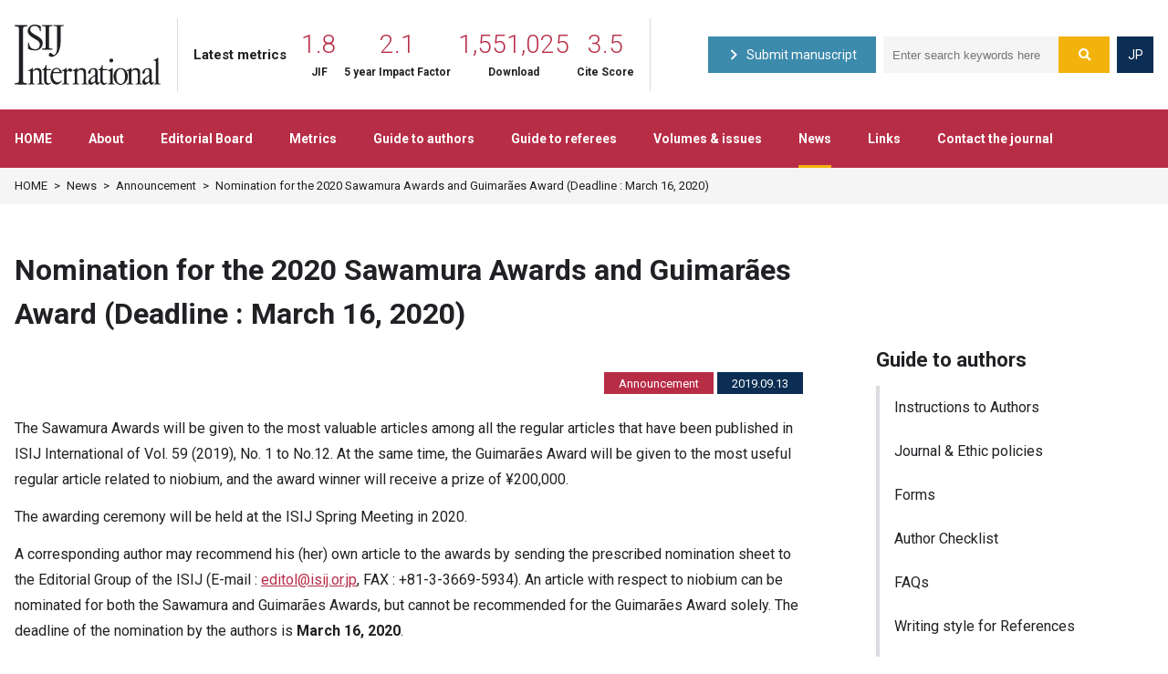

--- FILE ---
content_type: text/html; charset=UTF-8
request_url: https://isijint.net/news/announcement/151/
body_size: 38414
content:
<!DOCTYPE html>
<html lang="ja">

<head>
  <!-- Google tag (gtag.js) -->
  <script async src="https://www.googletagmanager.com/gtag/js?id=G-VXMNMVH8R8"></script>
  <script>
  window.dataLayer = window.dataLayer || [];
  function gtag(){dataLayer.push(arguments);}
  gtag('js', new Date());
  gtag('config', 'G-VXMNMVH8R8');
  </script>
  <meta charset="UTF-8">
  <title>Nomination for the 2020 Sawamura Awards and Guimarães Award (Deadline : March 16, 2020)｜ISIJ International</title>
  <meta name="viewport" content="width=device-width,maximum-scale=1.0">
  <meta name="description" content="ISIJ International is one of the world's leading English-language academic journals in the field of metals and materials science, and publishes papers submitted not only by its members but also by a wide range of domestic and foreign researchers, as well as review articles requested by the editorial board.">
  <meta name="keywords" content="">
  <meta name="format-detection" content="telephone=no">
  <link rel="preconnect" href="https://fonts.gstatic.com">
  <link href="https://fonts.googleapis.com/css2?family=Roboto:wght@300;400;500;700&display=swap" rel="stylesheet">
  <link rel="stylesheet" href="https://isijint.net/production/wp-content/themes/isijint/assets/css/style.css?1770076193">
  <link rel="shortcut icon" href="https://isijint.net/production/wp-content/themes/isijint/favicon.ico">
  <script src="https://ajax.googleapis.com/ajax/libs/jquery/3.1.1/jquery.min.js"></script>
  <script src="https://isijint.net/production/wp-content/themes/isijint/assets/js/custom.js?1770076193"></script>
  <script src="https://cdn.jsdelivr.net/npm/vue@2.6.12"></script>
  <script src="https://unpkg.com/axios/dist/axios.min.js"></script>
  <script src="https://www.promisejs.org/polyfills/promise-7.0.4.min.js"></script>
  <script src="https://unpkg.com/vue-cookies@1.7.3/vue-cookies.js"></script>
  <meta name='robots' content='max-image-preview:large' />
	<style>img:is([sizes="auto" i], [sizes^="auto," i]) { contain-intrinsic-size: 3000px 1500px }</style>
	<style id='classic-theme-styles-inline-css' type='text/css'>
/*! This file is auto-generated */
.wp-block-button__link{color:#fff;background-color:#32373c;border-radius:9999px;box-shadow:none;text-decoration:none;padding:calc(.667em + 2px) calc(1.333em + 2px);font-size:1.125em}.wp-block-file__button{background:#32373c;color:#fff;text-decoration:none}
</style>
<link rel='stylesheet' id='sass-basis-core-css' href='https://isijint.net/production/wp-content/plugins/snow-monkey-editor/dist/css/fallback.css?ver=1765980446' type='text/css' media='all' />
<link rel='stylesheet' id='snow-monkey-editor-css' href='https://isijint.net/production/wp-content/plugins/snow-monkey-editor/dist/css/app.css?ver=1765980446' type='text/css' media='all' />
<link rel='stylesheet' id='snow-monkey-editor@front-css' href='https://isijint.net/production/wp-content/plugins/snow-monkey-editor/dist/css/front.css?ver=1765980446' type='text/css' media='all' />
<style id='global-styles-inline-css' type='text/css'>
:root{--wp--preset--aspect-ratio--square: 1;--wp--preset--aspect-ratio--4-3: 4/3;--wp--preset--aspect-ratio--3-4: 3/4;--wp--preset--aspect-ratio--3-2: 3/2;--wp--preset--aspect-ratio--2-3: 2/3;--wp--preset--aspect-ratio--16-9: 16/9;--wp--preset--aspect-ratio--9-16: 9/16;--wp--preset--color--black: #000000;--wp--preset--color--cyan-bluish-gray: #abb8c3;--wp--preset--color--white: #ffffff;--wp--preset--color--pale-pink: #f78da7;--wp--preset--color--vivid-red: #cf2e2e;--wp--preset--color--luminous-vivid-orange: #ff6900;--wp--preset--color--luminous-vivid-amber: #fcb900;--wp--preset--color--light-green-cyan: #7bdcb5;--wp--preset--color--vivid-green-cyan: #00d084;--wp--preset--color--pale-cyan-blue: #8ed1fc;--wp--preset--color--vivid-cyan-blue: #0693e3;--wp--preset--color--vivid-purple: #9b51e0;--wp--preset--gradient--vivid-cyan-blue-to-vivid-purple: linear-gradient(135deg,rgba(6,147,227,1) 0%,rgb(155,81,224) 100%);--wp--preset--gradient--light-green-cyan-to-vivid-green-cyan: linear-gradient(135deg,rgb(122,220,180) 0%,rgb(0,208,130) 100%);--wp--preset--gradient--luminous-vivid-amber-to-luminous-vivid-orange: linear-gradient(135deg,rgba(252,185,0,1) 0%,rgba(255,105,0,1) 100%);--wp--preset--gradient--luminous-vivid-orange-to-vivid-red: linear-gradient(135deg,rgba(255,105,0,1) 0%,rgb(207,46,46) 100%);--wp--preset--gradient--very-light-gray-to-cyan-bluish-gray: linear-gradient(135deg,rgb(238,238,238) 0%,rgb(169,184,195) 100%);--wp--preset--gradient--cool-to-warm-spectrum: linear-gradient(135deg,rgb(74,234,220) 0%,rgb(151,120,209) 20%,rgb(207,42,186) 40%,rgb(238,44,130) 60%,rgb(251,105,98) 80%,rgb(254,248,76) 100%);--wp--preset--gradient--blush-light-purple: linear-gradient(135deg,rgb(255,206,236) 0%,rgb(152,150,240) 100%);--wp--preset--gradient--blush-bordeaux: linear-gradient(135deg,rgb(254,205,165) 0%,rgb(254,45,45) 50%,rgb(107,0,62) 100%);--wp--preset--gradient--luminous-dusk: linear-gradient(135deg,rgb(255,203,112) 0%,rgb(199,81,192) 50%,rgb(65,88,208) 100%);--wp--preset--gradient--pale-ocean: linear-gradient(135deg,rgb(255,245,203) 0%,rgb(182,227,212) 50%,rgb(51,167,181) 100%);--wp--preset--gradient--electric-grass: linear-gradient(135deg,rgb(202,248,128) 0%,rgb(113,206,126) 100%);--wp--preset--gradient--midnight: linear-gradient(135deg,rgb(2,3,129) 0%,rgb(40,116,252) 100%);--wp--preset--font-size--small: 13px;--wp--preset--font-size--medium: 20px;--wp--preset--font-size--large: 36px;--wp--preset--font-size--x-large: 42px;--wp--preset--spacing--20: 0.44rem;--wp--preset--spacing--30: 0.67rem;--wp--preset--spacing--40: 1rem;--wp--preset--spacing--50: 1.5rem;--wp--preset--spacing--60: 2.25rem;--wp--preset--spacing--70: 3.38rem;--wp--preset--spacing--80: 5.06rem;--wp--preset--shadow--natural: 6px 6px 9px rgba(0, 0, 0, 0.2);--wp--preset--shadow--deep: 12px 12px 50px rgba(0, 0, 0, 0.4);--wp--preset--shadow--sharp: 6px 6px 0px rgba(0, 0, 0, 0.2);--wp--preset--shadow--outlined: 6px 6px 0px -3px rgba(255, 255, 255, 1), 6px 6px rgba(0, 0, 0, 1);--wp--preset--shadow--crisp: 6px 6px 0px rgba(0, 0, 0, 1);}:where(.is-layout-flex){gap: 0.5em;}:where(.is-layout-grid){gap: 0.5em;}body .is-layout-flex{display: flex;}.is-layout-flex{flex-wrap: wrap;align-items: center;}.is-layout-flex > :is(*, div){margin: 0;}body .is-layout-grid{display: grid;}.is-layout-grid > :is(*, div){margin: 0;}:where(.wp-block-columns.is-layout-flex){gap: 2em;}:where(.wp-block-columns.is-layout-grid){gap: 2em;}:where(.wp-block-post-template.is-layout-flex){gap: 1.25em;}:where(.wp-block-post-template.is-layout-grid){gap: 1.25em;}.has-black-color{color: var(--wp--preset--color--black) !important;}.has-cyan-bluish-gray-color{color: var(--wp--preset--color--cyan-bluish-gray) !important;}.has-white-color{color: var(--wp--preset--color--white) !important;}.has-pale-pink-color{color: var(--wp--preset--color--pale-pink) !important;}.has-vivid-red-color{color: var(--wp--preset--color--vivid-red) !important;}.has-luminous-vivid-orange-color{color: var(--wp--preset--color--luminous-vivid-orange) !important;}.has-luminous-vivid-amber-color{color: var(--wp--preset--color--luminous-vivid-amber) !important;}.has-light-green-cyan-color{color: var(--wp--preset--color--light-green-cyan) !important;}.has-vivid-green-cyan-color{color: var(--wp--preset--color--vivid-green-cyan) !important;}.has-pale-cyan-blue-color{color: var(--wp--preset--color--pale-cyan-blue) !important;}.has-vivid-cyan-blue-color{color: var(--wp--preset--color--vivid-cyan-blue) !important;}.has-vivid-purple-color{color: var(--wp--preset--color--vivid-purple) !important;}.has-black-background-color{background-color: var(--wp--preset--color--black) !important;}.has-cyan-bluish-gray-background-color{background-color: var(--wp--preset--color--cyan-bluish-gray) !important;}.has-white-background-color{background-color: var(--wp--preset--color--white) !important;}.has-pale-pink-background-color{background-color: var(--wp--preset--color--pale-pink) !important;}.has-vivid-red-background-color{background-color: var(--wp--preset--color--vivid-red) !important;}.has-luminous-vivid-orange-background-color{background-color: var(--wp--preset--color--luminous-vivid-orange) !important;}.has-luminous-vivid-amber-background-color{background-color: var(--wp--preset--color--luminous-vivid-amber) !important;}.has-light-green-cyan-background-color{background-color: var(--wp--preset--color--light-green-cyan) !important;}.has-vivid-green-cyan-background-color{background-color: var(--wp--preset--color--vivid-green-cyan) !important;}.has-pale-cyan-blue-background-color{background-color: var(--wp--preset--color--pale-cyan-blue) !important;}.has-vivid-cyan-blue-background-color{background-color: var(--wp--preset--color--vivid-cyan-blue) !important;}.has-vivid-purple-background-color{background-color: var(--wp--preset--color--vivid-purple) !important;}.has-black-border-color{border-color: var(--wp--preset--color--black) !important;}.has-cyan-bluish-gray-border-color{border-color: var(--wp--preset--color--cyan-bluish-gray) !important;}.has-white-border-color{border-color: var(--wp--preset--color--white) !important;}.has-pale-pink-border-color{border-color: var(--wp--preset--color--pale-pink) !important;}.has-vivid-red-border-color{border-color: var(--wp--preset--color--vivid-red) !important;}.has-luminous-vivid-orange-border-color{border-color: var(--wp--preset--color--luminous-vivid-orange) !important;}.has-luminous-vivid-amber-border-color{border-color: var(--wp--preset--color--luminous-vivid-amber) !important;}.has-light-green-cyan-border-color{border-color: var(--wp--preset--color--light-green-cyan) !important;}.has-vivid-green-cyan-border-color{border-color: var(--wp--preset--color--vivid-green-cyan) !important;}.has-pale-cyan-blue-border-color{border-color: var(--wp--preset--color--pale-cyan-blue) !important;}.has-vivid-cyan-blue-border-color{border-color: var(--wp--preset--color--vivid-cyan-blue) !important;}.has-vivid-purple-border-color{border-color: var(--wp--preset--color--vivid-purple) !important;}.has-vivid-cyan-blue-to-vivid-purple-gradient-background{background: var(--wp--preset--gradient--vivid-cyan-blue-to-vivid-purple) !important;}.has-light-green-cyan-to-vivid-green-cyan-gradient-background{background: var(--wp--preset--gradient--light-green-cyan-to-vivid-green-cyan) !important;}.has-luminous-vivid-amber-to-luminous-vivid-orange-gradient-background{background: var(--wp--preset--gradient--luminous-vivid-amber-to-luminous-vivid-orange) !important;}.has-luminous-vivid-orange-to-vivid-red-gradient-background{background: var(--wp--preset--gradient--luminous-vivid-orange-to-vivid-red) !important;}.has-very-light-gray-to-cyan-bluish-gray-gradient-background{background: var(--wp--preset--gradient--very-light-gray-to-cyan-bluish-gray) !important;}.has-cool-to-warm-spectrum-gradient-background{background: var(--wp--preset--gradient--cool-to-warm-spectrum) !important;}.has-blush-light-purple-gradient-background{background: var(--wp--preset--gradient--blush-light-purple) !important;}.has-blush-bordeaux-gradient-background{background: var(--wp--preset--gradient--blush-bordeaux) !important;}.has-luminous-dusk-gradient-background{background: var(--wp--preset--gradient--luminous-dusk) !important;}.has-pale-ocean-gradient-background{background: var(--wp--preset--gradient--pale-ocean) !important;}.has-electric-grass-gradient-background{background: var(--wp--preset--gradient--electric-grass) !important;}.has-midnight-gradient-background{background: var(--wp--preset--gradient--midnight) !important;}.has-small-font-size{font-size: var(--wp--preset--font-size--small) !important;}.has-medium-font-size{font-size: var(--wp--preset--font-size--medium) !important;}.has-large-font-size{font-size: var(--wp--preset--font-size--large) !important;}.has-x-large-font-size{font-size: var(--wp--preset--font-size--x-large) !important;}
:where(.wp-block-post-template.is-layout-flex){gap: 1.25em;}:where(.wp-block-post-template.is-layout-grid){gap: 1.25em;}
:where(.wp-block-columns.is-layout-flex){gap: 2em;}:where(.wp-block-columns.is-layout-grid){gap: 2em;}
:root :where(.wp-block-pullquote){font-size: 1.5em;line-height: 1.6;}
</style>
<link rel='stylesheet' id='contact-form-7-css' href='https://isijint.net/production/wp-content/plugins/contact-form-7/includes/css/styles.css?ver=6.1.3' type='text/css' media='all' />
<link rel='stylesheet' id='snow-monkey-editor@view-css' href='https://isijint.net/production/wp-content/plugins/snow-monkey-editor/dist/css/view.css?ver=1765980446' type='text/css' media='all' />
<script type="text/javascript" src="https://isijint.net/production/wp-content/plugins/snow-monkey-editor/dist/js/app.js?ver=1765980446" id="snow-monkey-editor-js" defer="defer" data-wp-strategy="defer"></script>
<link rel="https://api.w.org/" href="https://isijint.net/wp-json/" /><link rel="alternate" title="JSON" type="application/json" href="https://isijint.net/wp-json/wp/v2/announcement/151" /><link rel="alternate" title="oEmbed (JSON)" type="application/json+oembed" href="https://isijint.net/wp-json/oembed/1.0/embed?url=https%3A%2F%2Fisijint.net%2Fnews%2Fannouncement%2F151%2F" />
<link rel="alternate" title="oEmbed (XML)" type="text/xml+oembed" href="https://isijint.net/wp-json/oembed/1.0/embed?url=https%3A%2F%2Fisijint.net%2Fnews%2Fannouncement%2F151%2F&#038;format=xml" />
		<style type="text/css" id="wp-custom-css">
			.custom-file {
  display: flex !important;
  align-items: initial !important;
  justify-content: space-between !important;
  flex-direction: column !important;
  gap: 2rem !important;

  a {
    flex: 50%;
    padding: 1rem;
    border: 1px solid #eee;
    margin-top: 0 !important;
  }
}

#page main article section .box__inner .box__inner-contents {
  display: flex;
  justify-content: space-between;
  flex-direction: column;
  gap: 2rem;

  .table-of-contents {
    padding: 1rem;
    margin-top: 0;
    border: 1px solid #ddd;
  }
}

/* ページ内リンク目次 - モバイルファーストで1カラム(デフォルト) */
#page main article section .box__inner ul>li {
  margin-bottom: 0;
  font-size: 1.4em;
}

/* ネストされたul(h3のリンク)は1カラム */
#page main article section .box__inner ul ul {
  margin-top: 0.5rem;
}

/* PC版(780px以上)で2カラムに */
@media screen and (min-width: 780px) {
  .custom-file {
    flex-direction: row !important;
  }

  #page main article section .box__inner .box__inner-contents {
    flex-direction: row;
  }

  #page main article section .box__inner ul>li {
    break-inside: avoid;
  }

  #page main article section .box__inner ul ul li {
    font-size: 1.3em;
  }

  /* ネストされたulは1カラムを維持 */
  #page main article section .box__inner ul ul {
    column-count: 1;
  }
}

 #page main article section .box__inner ul ul li::before {
   width: 0;
 }

		</style>
		</head>

<body data-slug="announcement">
  <header>
  <div class="box__header">
    <a href="https://isijint.net/" class="img__logo"><img src="https://isijint.net/production/wp-content/themes/isijint/assets/img/logo_black.svg" alt=""></a>
    <div class="latest-metrics">
      <div class="title">Latest metrics</div>
      <div class="box__num">
        <div class="unit__num">
          <div class="num">1.8</div>
          <div class="category">JIF</div>
        </div>
        <div class="unit__num">
          <div class="num">2.1</div>
          <div class="category">5 year Impact Factor</div>
        </div>
        <div class="unit__num">
          <div class="num">1,551,025</div>
          <div class="category">Download</div>
        </div>
        <div class="unit__num">
          <div class="num">3.5</div>
          <div class="category">Cite Score</div>
        </div>
      </div>
    </div>

    <a href="https://mc.manuscriptcentral.com/isijint" target="_blank" class="btn">
      <div class="arrow"><svg xmlns="http://www.w3.org/2000/svg" viewBox="0 0 24 24" fill="none" stroke-linecap="butt" stroke-linejoin="arcs">
          <path d="M9 18l6-6-6-6" />
        </svg>
      </div><span>Submit manuscript</span>
    </a>

    <div class="box__search">
      <div class="wpcs-custom">
        <form role="search" method="get" id="searchform" class="searchform" action="https://isijint.net/">
          <div>
            <input type="text" value="" name="s" id="s" data-com.onepassword.iv="" placeholder="Enter search keywords here" autocomplete="off">
            <input type="hidden" name="lang" value="en">
            <input type="submit" id="searchsubmit" value="&#xf002;">
          </div>
        </form>
      </div>
    </div>

    <a href="https://isijint.net/jp/" class="btn btn--lang">
      <span>JP</span>
    </a>

    <div class="btn-menu">
      <div class="ham01"></div>
      <div class="ham02"></div>
      <div class="ham03">MENU</div>
    </div>
  </div>
</header>

<div id="page-top"><a href="#wrap"><i class="fas fa-chevron-up"></i></a></div>  <nav data-current="news">
  <div class="box__nav">
    <div class="unit__nav">
      <a href="https://isijint.net/" class="parent"><span class="title">HOME</span></a>
    </div>

    <div class="unit__nav">
      <div class="parent"><span class="title">About</span></div>
      <div class="child">
        <a href="https://isijint.net/about/" class="unit__child"><span class="title">About the Journal</span></a>
        <a href="https://isijint.net/about/aims-and-scope/" class="unit__child"><span class="title">Aims&Scope</span></a>
        <a href="https://isijint.net/about/classification/" class="unit__child"><span class="title">Classification</span></a>
        <a href="https://isijint.net/about/manuscript-type/" class="unit__child"><span class="title">Manuscript type</span></a>
        <a href="https://isijint.net/about/article-processing-charges/" class="unit__child"><span class="title">Article processing charges (APC)</span></a>
        <a href="https://isijint.net/about/permission-to-reproduce/" class="unit__child"><span class="title">Permission to reprint</span></a>
        <a href="https://isijint.net/about/policy/" class="unit__child"><span class="title">Repository policy (Policy on reprint on websites)</span></a>
        <a href="https://isijint.net/about/orcid/" class="unit__child"><span class="title">ORCID</span></a>
      </div>
    </div>

    <div class="unit__nav">
      <a href="https://isijint.net/editorial-board/" class="parent"><span class="title">Editorial Board</span></a>
    </div>

    <div class="unit__nav">
      <a href="https://isijint.net/metrics/" class="parent"><span class="title">Metrics</span></a>
    </div>

    <div class="unit__nav">
      <a href="https://isijint.net/guide-to-authors/" class="parent"><span class="title">Guide to authors</span></a>
      <div class="child">
        <a href="https://isijint.net/guide-to-authors/instruction-to-authors/" class="unit__child"><span class="title">Instructions to Authors</span></a>
        <a href="https://isijint.net/guide-to-authors/journal-and-ethic-policies/" class="unit__child"><span class="title">Journal & Ethic policies</span></a>
        <a href="https://isijint.net/guide-to-authors/forms/" class="unit__child"><span class="title">Forms</span></a>
        <a href="https://isijint.net/guide-to-authors/author-checklist/" class="unit__child"><span class="title">Author Checklist</span></a>
        <a href="https://isijint.net/guide-to-authors/faqs/" class="unit__child"><span class="title">FAQs</span></a>
        <a href="https://isijint.net/guide-to-authors/writing-style-for-references/" class="unit__child"><span class="title">Writing style for References</span></a>
        <a href="https://isijint.net/guide-to-authors/how-to-write/" class="unit__child"><span class="title">How to write a “Statement for Conflict of Interest”</span></a>
      </div>
    </div>

    <div class="unit__nav">
      <a href="https://isijint.net/guide-to-referees/" class="parent"><span class="title">Guide to referees</span></a>
    </div>

    <div class="unit__nav">
      <a href="https://isijint.net/volumes-and-issues/" class="parent"><span class="title">Volumes & issues</span></a>
      <div class="child">
        <a href="https://www.jstage.jst.go.jp/browse/isijinternational/list/-char/en" target="_blank" class="unit__child"><span class="title">ISIJ Int. (Vol.29-present)</span></a>
        <a href="https://www.jstage.jst.go.jp/browse/isijinternational1966/list/-char/en" target="_blank" class="unit__child"><span class="title">Trans. ISIJ (Vol.6-28)</span></a>
        <a href="https://www.jstage.jst.go.jp/browse/isijintoverseas/list/-char/en" target="_blank" class="unit__child"><span class="title">Tetsu-to-Hagané Overseas (Vol.1-5)</span></a>
      </div>
    </div>

    <div class="unit__nav current">
      <a href="https://isijint.net/news/" class="parent"><span class="title">News</span></a>
      <div class="child">
        <a href="https://isijint.net/news/announcement/" class="unit__child"><span class="title">Announcement</span></a>
        <a href="https://isijint.net/news/call-for-papers/" class="unit__child"><span class="title">Call for papers</span></a>
      </div>
    </div>

    <div class="unit__nav">
      <a href="https://isijint.net/links/" class="parent"><span class="title">Links</span></a>
      <div class="child">
        <a href="https://www.isij.or.jp/english/index.html" target="_blank" class="unit__child"><span class="title">The Iron and Steel Institute of Japan</span></a>
        <a href="https://steelscienceportal.jp/" target="_blank" class="unit__child"><span class="title">Steel Science Portal</span></a>
        <a href="http://isijgridlistabst.jp/" target="_blank" class="unit__child"><span class="title">Grid List Abstracts</span></a>
        <a href="https://tetsutohagane.net/en/" target="_blank" class="unit__child"><span class="title">Tetsu-to-Hagané</span></a>
      </div>
    </div>

    <div class="unit__nav">
      <a href="https://isijint.net/contact-the-journal/" class="parent"><span class="title">Contact the journal</span></a>
    </div>
  </div>
</nav>
  <div class="wrapper" id="wrap">
    <div class="container" id="single">
      <div class="breadcrumbs box__breadcrumb" typeof="BreadcrumbList" vocab="http://schema.org/">
        <div class="unit__breadcrumb">
          <!-- Breadcrumb NavXT 7.4.1 -->
<a property="item" typeof="WebPage" title="HOME" href="https://isijint.net" class="home item" >HOME</a><span class="separator">&ensp;&gt;&ensp;</span><a property="item" typeof="WebPage" title="News" href="https://isijint.net/news/" class="announcement-root post post-announcement item" >News</a><span class="separator">&ensp;&gt;&ensp;</span><a property="item" typeof="WebPage" title="Announcement" href="https://isijint.net/news/announcement/" class="archive post-announcement-archive item" >Announcement</a><span class="separator">&ensp;&gt;&ensp;</span><span property="name" class="post post-announcement current-item item">Nomination for the 2020 Sawamura Awards and Guimarães Award (Deadline : March 16, 2020)</span>        </div>
      </div>

      <main>
        <article>
          <section>
            <h1>Nomination for the 2020 Sawamura Awards and Guimarães Award (Deadline : March 16, 2020)</h1>
            
                        <div class="info-post">
              <div class="category"><span>Announcement</span></div>
              <div class="update"><span>2019.09.13</span></div>
            </div>
            
<p>The Sawamura Awards will be given to the most valuable articles among all the regular articles that have been published in ISIJ International of Vol. 59 (2019), No. 1 to No.12. At the same time, the Guimarães Award will be given to the most useful regular article related to niobium, and the award winner will receive a prize of ¥200,000.</p>

<p>The awarding ceremony will be held at the ISIJ Spring Meeting in 2020.</p>

<p>A corresponding author may recommend his (her) own article to the awards by sending the prescribed nomination sheet to the Editorial Group of the ISIJ (E-mail : <a href="mailto:editol@isij.or.jp" class="link">editol@isij.or.jp</a>, FAX : +81-3-3669-5934). An article with respect to niobium can be nominated for both the Sawamura and Guimarães Awards, but cannot be recommended for the Guimarães Award solely. The deadline of the nomination by the authors is&nbsp;<strong>March 16, 2020</strong>.</p>

<div class="box__file">
	<a href="https://isijint.net/production/wp-content/themes/isijint/assets/docs/word/2020_nominationform.docx" download="2020_nominationform.docx" class="unit"><img src="https://isijint.net/production/wp-content/themes/isijint/assets/img/word.svg" alt="" class="icon"><span>nomination sheet</span></a>
</div>
                      </section>
        </article>

        <aside>
  <div class="category" data-parent="about">
    <div class="parent"><span class="title">About</span></div>
    <div class="child">
      <a href="https://isijint.net/about/" class="unit__child"><span class="title">About the Journal</span></a>
      <a href="https://isijint.net/about/aims-and-scope/" class="unit__child"><span class="title">Aims&Scope</span></a>
      <a href="https://isijint.net/about/classification/" class="unit__child"><span class="title">Classification</span></a>
      <a href="https://isijint.net/about/manuscript-type/" class="unit__child"><span class="title">Manuscript type</span></a>
      <a href="https://isijint.net/about/article-processing-charges/" class="unit__child"><span class="title">Article processing charges (APC)</span></a>
      <a href="https://isijint.net/about/permission-to-reproduce/" class="unit__child"><span class="title">Permission to reprint</span></a>
      <a href="https://isijint.net/about/policy/" class="unit__child"><span class="title">Repository policy (Policy on reprint on websites)</span></a>
      <a href="https://isijint.net/about/orcid/" class="unit__child"><span class="title">ORCID</span></a>
    </div>
  </div>

  <div class="category" data-parent="editorial-board">
    <a href="https://isijint.net/editorial-board/" class="parent"><span class="title">Editorial Board</span></a>
  </div>

  <div class="category" data-parent="metrics">
    <a href="https://isijint.net/metrics/" class="parent"><span class="title">Metrics</span></a>
  </div>

  <div class="category" data-parent="guide-to-authors">
    <a href="https://isijint.net/guide-to-authors/" class="parent"><span class="title">Guide to authors</span></a>
    <div class="child">
      <a href="https://isijint.net/guide-to-authors/instruction-to-authors/" class="unit__child"><span class="title">Instructions to Authors</span></a>
      <a href="https://isijint.net/guide-to-authors/journal-and-ethic-policies/" class="unit__child"><span class="title">Journal & Ethic policies</span></a>
      <a href="https://isijint.net/guide-to-authors/forms/" class="unit__child"><span class="title">Forms</span></a>
      <a href="https://isijint.net/guide-to-authors/author-checklist/" class="unit__child"><span class="title">Author Checklist</span></a>
      <a href="https://isijint.net/guide-to-authors/faqs/" class="unit__child"><span class="title">FAQs</span></a>
      <a href="https://isijint.net/guide-to-authors/writing-style-for-references/" class="unit__child"><span class="title">Writing style for References</span></a>
      <a href="https://isijint.net/guide-to-authors/how-to-write/" class="unit__child"><span class="title">How to write a “Statement for Conflict of Interest (COI)”</span></a>

    </div>
  </div>

  <div class="category" data-parent="guide-to-referees">
    <a href="https://isijint.net/guide-to-referees/" class="parent"><span class="title">Guide to referees</span></a>
  </div>

  <div class="category" data-parent="volumes-and-issues">
    <a href="https://isijint.net/volumes-and-issues/" class="parent"><span class="title">Volumes & issues</span></a>
    <div class="child">
      <a href="https://www.jstage.jst.go.jp/browse/isijinternational/list/-char/en" target="_blank" class="unit__child"><span class="title">ISIJ Int. (Vol.29-present)</span></a>
      <a href="https://www.jstage.jst.go.jp/browse/isijinternational1966/list/-char/en" target="_blank" class="unit__child"><span class="title">Trans. ISIJ (Vol.6-28)</span></a>
      <a href="https://www.jstage.jst.go.jp/browse/isijintoverseas/-char/en" target="_blank" class="unit__child"><span class="title">Tetsu-to-Hagané Overseas (Vol.1-5)</span></a>
    </div>
  </div>

  <div class="category" data-parent="news">
    <a href="https://isijint.net/news/" class="parent"><span class="title">News</span></a>
    <div class="child">
      <a href="https://isijint.net/news/announcement/" class="unit__child current"><span class="title">Announcement</span></a>
      <a href="https://isijint.net/news/call-for-papers/" class="unit__child"><span class="title">Call for papers</span></a>
    </div>
  </div>

  <div class="category" data-parent="links">
    <a href="https://isijint.net/links/" class="parent"><span class="title">Links</span></a>
    <div class="child">
      <a href="https://www.isij.or.jp/english/index.html" target="_blank" class="unit__child"><span class="title">The Iron and Steel Institute of Japan</span></a>
      <a href="https://steelscienceportal.jp/" target="_blank" class="unit__child"><span class="title">Steel Science Portal</span></a>
      <a href="http://isijgridlistabst.jp/" target="_blank" class="unit__child"><span class="title">Grid List Abstracts</span></a>
      <a href="https://tetsutohagane.net/en/" target="_blank" class="unit__child"><span class="title">Tetsu-to-Hagané</span></a>
    </div>
  </div>

  <div class="category" data-parent="contact-the-journal">
    <a href="https://isijint.net/contact-the-journal/" class="parent"><span class="title">Contact the journal</span></a>
  </div>
</aside>      </main>
    </div>
  </div>

  <footer>
  <div class="footer-nav">
    <div class="box__footer-nav">
      <div class="unit__footer-nav">
        <div class="parent"><span class="title">About</span></div>
        <div class="child">
          <a href="https://isijint.net/about/aims-and-scope/" class="unit__child"><span class="title">Aims&Scope</span></a>
          <a href="https://isijint.net/about/classification/" class="unit__child"><span class="title">Classification</span></a>
          <a href="https://isijint.net/about/manuscript-type/" class="unit__child"><span class="title">Manuscript type</span></a>
          <a href="https://isijint.net/about/article-processing-charges/" class="unit__child"><span class="title">Article processing charges (APC)</span></a>
          <a href="https://isijint.net/about/permission-to-reproduce/" class="unit__child"><span class="title">Permission to reprint</span></a>
          <a href="https://isijint.net/about/policy/" class="unit__child"><span class="title">Repository policy (Policy on reprint on websites)</span></a>
          <a href="https://isijint.net/about/orcid/" class="unit__child"><span class="title">ORCID</span></a>
        </div>
      </div>

      <div class="unit__footer-nav">
        <a href="https://isijint.net/editorial-board/" class="parent"><span class="title">Editorial Board</span></a>
      </div>

      <div class="unit__footer-nav">
        <a href="https://isijint.net/metrics/" class="parent"><span class="title">Metrics</span></a>
      </div>
    </div>

    <div class="box__footer-nav">
      <div class="unit__footer-nav">
        <a href="https://isijint.net/guide-to-authors/" class="parent"><span class="title">Guide to authors</span></a>
        <div class="child">
          <a href="https://isijint.net/guide-to-authors/instruction-to-authors/" class="unit__child"><span class="title">Instructions to Authors</span></a>
          <a href="https://isijint.net/guide-to-authors/journal-and-ethic-policies/" class="unit__child"><span class="title">Journal & Ethic policies</span></a>
          <a href="https://isijint.net/guide-to-authors/forms/" class="unit__child"><span class="title">Forms</span></a>
          <a href="https://isijint.net/guide-to-authors/author-checklist/" class="unit__child"><span class="title">Author Checklist</span></a>
          <a href="https://isijint.net/guide-to-authors/faqs/" class="unit__child"><span class="title">FAQs</span></a>
          <a href="https://isijint.net/guide-to-authors/writing-style-for-references/" class="unit__child"><span class="title">Writing style for References</span></a>
          <a href="https://isijint.net/guide-to-authors/how-to-write/" class="unit__child"><span class="title">How to write a “Statement for Conflict of Interest”</span></a>
        </div>
      </div>

      <div class="unit__footer-nav">
        <a href="https://isijint.net/guide-to-referees/" class="parent"><span class="title">Guide to referees</span></a>
      </div>

      <div class="unit__footer-nav">
        <a href="https://isijint.net/volumes-and-issues/" class="parent"><span class="title">Volumes & issues</span></a>
        <div class="child">
          <a href="https://www.jstage.jst.go.jp/browse/isijinternational/list/-char/en" target="_blank" class="unit__child"><span class="title">ISIJ Int. (Vol.29-present)</span></a>
          <a href="https://www.jstage.jst.go.jp/browse/isijinternational1966/list/-char/en" target="_blank" class="unit__child"><span class="title">Trans. ISIJ (Vol.6-28)</span></a>
          <a href="https://www.jstage.jst.go.jp/browse/isijintoverseas/list/-char/en" target="_blank" class="unit__child"><span class="title">Tetsu-to-Hagané Overseas (Vol.1-5)</span></a>
        </div>
      </div>
    </div>

    <div class="box__footer-nav">
      <div class="unit__footer-nav">
        <a href="https://isijint.net/news/" class="parent"><span class="title">News</span></a>
        <div class="child">
          <a href="https://isijint.net/news/announcement/" class="unit__child"><span class="title">Announcement</span></a>
          <a href="https://isijint.net/news/call-for-papers/" class="unit__child"><span class="title">Call for papers</span></a>
        </div>
      </div>

      <div class="unit__footer-nav">
        <a href="https://isijint.net/links/" class="parent"><span class="title">Links</span></a>
        <div class="child">
          <a href="https://www.isij.or.jp/english/index.html" target="_blank" class="unit__child"><span class="title">The Iron and Steel Institute of Japan</span></a>
          <a href="https://steelscienceportal.jp/" target="_blank" class="unit__child"><span class="title">Steel Science Portal</span></a>
          <a href="http://isijgridlistabst.jp/" target="_blank" class="unit__child"><span class="title">Grid List Abstracts</span></a>
          <a href="https://tetsutohagane.net/en/" target="_blank" class="unit__child"><span class="title">Tetsu-to-Hagané</span></a>
        </div>
      </div>

      <div class="unit__footer-nav">
        <a href="https://isijint.net/contact-the-journal/" class="parent"><span class="title">Contact the journal</span></a>
      </div>

      <div class="unit__footer-nav">
        <a href="https://mc.manuscriptcentral.com/isijint" target="_blank" class="parent"><span class="title">Submit manuscript</span></a>
      </div>

      <div class="unit__footer-nav">
        <a href="https://isijint.net/privacy-policy/" class="parent"><span class="title">Privacy policy</span></a>
      </div>
    </div>

    <div class="info">
      <a href="https://isijint.net/" class="logo"><img src="https://isijint.net/production/wp-content/themes/isijint/assets/img/logo_white.svg" alt=""></a>
      <div class="issns">
        <div class="title">ISSNs</div>
        <div class="number">Online ISSN : 1347-5460</div>
        <div class="number">Print ISSN : 0915-1559</div>
        <div class="number">ISSN-L : 0915-1559</div>
      </div>
    </div>
  </div>

  <div class="copy"><span>Copyright &copy; The Iron and Steel Institute of Japan</span></div>
</footer>
<script type="speculationrules">
{"prefetch":[{"source":"document","where":{"and":[{"href_matches":"\/*"},{"not":{"href_matches":["\/production\/wp-*.php","\/production\/wp-admin\/*","\/production\/wp-content\/uploads\/*","\/production\/wp-content\/*","\/production\/wp-content\/plugins\/*","\/production\/wp-content\/themes\/isijint\/*","\/*\\?(.+)"]}},{"not":{"selector_matches":"a[rel~=\"nofollow\"]"}},{"not":{"selector_matches":".no-prefetch, .no-prefetch a"}}]},"eagerness":"conservative"}]}
</script>
<script type="text/javascript" src="https://isijint.net/production/wp-includes/js/dist/hooks.min.js?ver=4d63a3d491d11ffd8ac6" id="wp-hooks-js"></script>
<script type="text/javascript" src="https://isijint.net/production/wp-includes/js/dist/i18n.min.js?ver=5e580eb46a90c2b997e6" id="wp-i18n-js"></script>
<script type="text/javascript" id="wp-i18n-js-after">
/* <![CDATA[ */
wp.i18n.setLocaleData( { 'text direction\u0004ltr': [ 'ltr' ] } );
/* ]]> */
</script>
<script type="text/javascript" src="https://isijint.net/production/wp-content/plugins/contact-form-7/includes/swv/js/index.js?ver=6.1.3" id="swv-js"></script>
<script type="text/javascript" id="contact-form-7-js-translations">
/* <![CDATA[ */
( function( domain, translations ) {
	var localeData = translations.locale_data[ domain ] || translations.locale_data.messages;
	localeData[""].domain = domain;
	wp.i18n.setLocaleData( localeData, domain );
} )( "contact-form-7", {"translation-revision-date":"2025-10-29 09:23:50+0000","generator":"GlotPress\/4.0.3","domain":"messages","locale_data":{"messages":{"":{"domain":"messages","plural-forms":"nplurals=1; plural=0;","lang":"ja_JP"},"This contact form is placed in the wrong place.":["\u3053\u306e\u30b3\u30f3\u30bf\u30af\u30c8\u30d5\u30a9\u30fc\u30e0\u306f\u9593\u9055\u3063\u305f\u4f4d\u7f6e\u306b\u7f6e\u304b\u308c\u3066\u3044\u307e\u3059\u3002"],"Error:":["\u30a8\u30e9\u30fc:"]}},"comment":{"reference":"includes\/js\/index.js"}} );
/* ]]> */
</script>
<script type="text/javascript" id="contact-form-7-js-before">
/* <![CDATA[ */
var wpcf7 = {
    "api": {
        "root": "https:\/\/isijint.net\/wp-json\/",
        "namespace": "contact-form-7\/v1"
    }
};
/* ]]> */
</script>
<script type="text/javascript" src="https://isijint.net/production/wp-content/plugins/contact-form-7/includes/js/index.js?ver=6.1.3" id="contact-form-7-js"></script>
</body>

</html>

--- FILE ---
content_type: text/css
request_url: https://isijint.net/production/wp-content/themes/isijint/assets/css/style.css?1770076193
body_size: 196143
content:
@charset "UTF-8";
/*--------------------------------------------
Common setting
--------------------------------------------*/
@import url(../css/all.min.css);
[v-cloak],
[appear] {
  display: none;
}

.v-enter-active {
  transform: translateY(0px);
  transition: transform 0.2s ease;
}

.v-enter {
  transform: translateY(10px);
}

.v-enter-active {
  transition: opacity 0.2s ease;
}

.v-leave {
  opacity: 1;
}

.v-leave-to {
  opacity: 0;
}

.b__link {
  color: #202124;
  text-decoration: underline;
  transition: 0.15s ease;
}
.b__link:hover {
  opacity: 0.8;
}

.blue {
  color: #3c8aac;
}

/*--------------------------------------------
Common setting
--------------------------------------------*/
html,
body,
div,
span,
object,
iframe,
h1,
h2,
h3,
h4,
h5,
h6,
p,
blockquote,
pre,
abbr,
address,
cite,
code,
del,
dfn,
em,
img,
ins,
kbd,
q,
samp,
small,
var,
i,
dl,
dt,
dd,
ol,
ul,
li,
fieldset,
form,
label,
legend,
table,
caption,
tbody,
tfoot,
thead,
tr,
th,
td,
article,
aside,
canvas,
details,
figcaption,
figure,
footer,
header,
hgroup,
menu,
nav,
section,
summary,
time,
mark,
audio,
video {
  background: transparent;
  font-family: "Roboto", "游ゴシック", YuGothic, "ヒラギノ角ゴPro W3", "Hiragino Kaku Gothic Pro", "ＭＳ Ｐゴシック", "MS PGothic", sans-serif;
  font-size: 100%;
  color: #202124;
  font-weight: 400;
  line-height: 1.75;
  letter-spacing: 0;
  vertical-align: baseline;
  border: 0;
  outline: 0;
  padding: 0;
  margin: 0;
}

html {
  position: relative;
  font-size: 62.5%;
  height: 100%;
  -webkit-text-size-adjust: 100%;
  overflow-y: scroll;
}

body {
  position: relative;
  height: 100%;
  min-height: 100%;
  box-sizing: border-box;
}

[data-lang=jp][data-slug=search] .breadcrumbs .unit__breadcrumb a:nth-of-type(1) {
  display: block;
}
[data-lang=jp][data-slug=search] .breadcrumbs .unit__breadcrumb .separator:nth-of-type(1) {
  display: block;
}
[data-lang=jp][data-slug=search] .breadcrumbs .unit__breadcrumb a,
[data-lang=jp][data-slug=search] .breadcrumbs .unit__breadcrumb span {
  font-family: "游ゴシック", YuGothic, "ヒラギノ角ゴPro W3", "Hiragino Kaku Gothic Pro", "ＭＳ Ｐゴシック", "MS PGothic", sans-serif;
  font-weight: 500 !important;
  line-height: 1;
}
[data-lang=jp] nav .box__nav .unit__nav .child .unit__child .title {
  font-family: "游ゴシック", YuGothic, "ヒラギノ角ゴPro W3", "Hiragino Kaku Gothic Pro", "ＭＳ Ｐゴシック", "MS PGothic", sans-serif;
  font-weight: 500 !important;
}
[data-lang=jp] .breadcrumbs .unit__breadcrumb a:nth-of-type(1) {
  display: none;
}
[data-lang=jp] .breadcrumbs .unit__breadcrumb .separator:nth-of-type(1) {
  display: none;
}
[data-lang=jp] .breadcrumbs .unit__breadcrumb a,
[data-lang=jp] .breadcrumbs .unit__breadcrumb span {
  font-family: "游ゴシック", YuGothic, "ヒラギノ角ゴPro W3", "Hiragino Kaku Gothic Pro", "ＭＳ Ｐゴシック", "MS PGothic", sans-serif;
  font-weight: 500 !important;
  line-height: 1;
}
[data-lang=jp] hr {
  display: block;
  width: 100%;
  height: 1px;
  background: #dadce0;
  margin: 4rem auto;
}
[data-lang=jp] p,
[data-lang=jp] li {
  font-family: "游ゴシック", YuGothic, "ヒラギノ角ゴPro W3", "Hiragino Kaku Gothic Pro", "ＭＳ Ｐゴシック", "MS PGothic", sans-serif;
  font-weight: 500 !important;
  text-align: justify;
}
[data-lang=jp] p.kome,
[data-lang=jp] li.kome {
  padding-left: 1em;
  text-indent: -1em;
}
[data-lang=jp] .box__benefits .unit .item .desc p {
  font-family: "Roboto", "游ゴシック", YuGothic, "ヒラギノ角ゴPro W3", "Hiragino Kaku Gothic Pro", "ＭＳ Ｐゴシック", "MS PGothic", sans-serif;
  font-weight: 400 !important;
  text-align: left !important;
}
[data-lang=jp] .red {
  font-family: "游ゴシック", YuGothic, "ヒラギノ角ゴPro W3", "Hiragino Kaku Gothic Pro", "ＭＳ Ｐゴシック", "MS PGothic", sans-serif;
  font-weight: 500 !important;
}
[data-lang=jp] .has-text-align-right {
  text-align: right !important;
}
[data-lang=jp] .has-text-align-center {
  text-align: center !important;
}
[data-lang=jp] ol.ind {
  padding-left: 3.2em;
}
[data-lang=jp] .box__ac .title__ac .title {
  font-family: "游ゴシック", YuGothic, "ヒラギノ角ゴPro W3", "Hiragino Kaku Gothic Pro", "ＭＳ Ｐゴシック", "MS PGothic", sans-serif;
  font-weight: 500 !important;
}
[data-lang=jp] .box__file .unit span {
  font-family: "游ゴシック", YuGothic, "ヒラギノ角ゴPro W3", "Hiragino Kaku Gothic Pro", "ＭＳ Ｐゴシック", "MS PGothic", sans-serif;
  font-weight: 500 !important;
}
[data-lang=jp] .list-search .unit .title {
  font-family: "游ゴシック", YuGothic, "ヒラギノ角ゴPro W3", "Hiragino Kaku Gothic Pro", "ＭＳ Ｐゴシック", "MS PGothic", sans-serif;
  font-weight: 500 !important;
}
[data-lang=jp] aside .category .child .unit__child .title {
  font-family: "游ゴシック", YuGothic, "ヒラギノ角ゴPro W3", "Hiragino Kaku Gothic Pro", "ＭＳ Ｐゴシック", "MS PGothic", sans-serif;
  font-weight: 500 !important;
}

article,
aside,
details,
figcaption,
figure,
footer,
header,
hgroup,
menu,
nav,
section {
  display: block;
}

img {
  display: block;
  width: 100%;
  max-width: 100%;
  height: auto;
  border: 0;
  vertical-align: bottom;
}

table {
  border-collapse: collapse;
  border-spacing: 0;
}

th,
td {
  vertical-align: middle;
}

hr {
  display: block;
  border: 0;
  margin: 0;
  padding: 0;
}

ul {
  list-style: none;
}

li {
  list-style: none;
}

blockquote,
q {
  quotes: none;
}

blockquote:before,
blockquote:after,
q:before,
q:after {
  content: "";
  content: none;
}

*,
*:before,
*:after {
  -o-box-sizing: border-box;
  -ms-box-sizing: border-box;
  box-sizing: border-box;
}

::-moz-selection {
  background: #8cb8c5;
}

::selection {
  background: #8cb8c5;
}

::-moz-selection {
  background: #8cb8c5;
}

.grecaptcha-badge {
  bottom: 7.2rem !important;
}

input[type=submit],
input[type=button] {
  border-radius: 0;
  -webkit-box-sizing: content-box;
  -webkit-appearance: button;
  -moz-appearance: button;
       appearance: button;
  border: none;
  box-sizing: border-box;
}
input[type=submit]::-webkit-search-decoration,
input[type=button]::-webkit-search-decoration {
  display: none;
}
input[type=submit]::focus,
input[type=button]::focus {
  outline-offset: -2px;
}

.center {
  text-align: center !important;
}

.left {
  text-align: left !important;
}

.right {
  text-align: right !important;
}

.marker {
  background: linear-gradient(transparent 50%, #fff799 50%);
  font-weight: bold;
}

a {
  margin: 0;
  padding: 0;
  font-size: 100%;
  vertical-align: baseline;
  background: transparent;
  cursor: pointer;
  text-decoration: none;
}

a:hover {
  text-decoration: none;
}

.red {
  color: #ef5055 !important;
}

.link {
  color: #b82d46;
  text-decoration: underline;
  transition: 0.15s ease;
}
.link:hover {
  opacity: 0.8;
}

.arrow {
  display: block;
  width: 2rem;
  height: 2rem;
  margin-right: 0.4rem;
}
.arrow svg {
  stroke: #fff;
  stroke-width: 0.25rem;
}

.nolink {
  color: #999 !important;
  cursor: default !important;
  pointer-events: none;
}

.flex {
  display: flex;
  justify-content: space-between;
}

.fstart {
  display: flex;
  justify-content: flex-start;
}

.fcenter {
  display: flex;
  justify-content: center;
}

.fcolumn {
  display: flex;
  flex-direction: column;
}

.tw01 {
  width: 1%;
}

.tw02 {
  width: 2%;
}

.tw03 {
  width: 3%;
}

.tw04 {
  width: 4%;
}

.tw05 {
  width: 5%;
}

.tw06 {
  width: 6%;
}

.tw07 {
  width: 7%;
}

.tw08 {
  width: 8%;
}

.tw09 {
  width: 9%;
}

.tw10 {
  width: 10%;
}

.tw11 {
  width: 11%;
}

.tw12 {
  width: 12%;
}

.tw13 {
  width: 13%;
}

.tw14 {
  width: 14%;
}

.tw15 {
  width: 15%;
}

.tw16 {
  width: 16%;
}

.tw17 {
  width: 17%;
}

.tw18 {
  width: 18%;
}

.tw19 {
  width: 19%;
}

.tw20 {
  width: 20%;
}

.tw21 {
  width: 21%;
}

.tw22 {
  width: 22%;
}

.tw23 {
  width: 23%;
}

.tw24 {
  width: 24%;
}

.tw25 {
  width: 25%;
}

.tw26 {
  width: 26%;
}

.tw27 {
  width: 27%;
}

.tw28 {
  width: 28%;
}

.tw29 {
  width: 29%;
}

.tw30 {
  width: 30%;
}

.tw31 {
  width: 31%;
}

.tw32 {
  width: 32%;
}

.tw33 {
  width: 33%;
}

.tw34 {
  width: 34%;
}

.tw35 {
  width: 35%;
}

.tw36 {
  width: 36%;
}

.tw37 {
  width: 37%;
}

.tw38 {
  width: 38%;
}

.tw39 {
  width: 39%;
}

.tw40 {
  width: 40%;
}

.tw41 {
  width: 41%;
}

.tw42 {
  width: 42%;
}

.tw43 {
  width: 43%;
}

.tw44 {
  width: 44%;
}

.tw45 {
  width: 45%;
}

.tw46 {
  width: 46%;
}

.tw47 {
  width: 47%;
}

.tw48 {
  width: 48%;
}

.tw49 {
  width: 49%;
}

.tw50 {
  width: 50%;
}

.tw51 {
  width: 51%;
}

.tw52 {
  width: 52%;
}

.tw53 {
  width: 53%;
}

.tw54 {
  width: 54%;
}

.tw55 {
  width: 55%;
}

.tw56 {
  width: 56%;
}

.tw57 {
  width: 57%;
}

.tw58 {
  width: 58%;
}

.tw59 {
  width: 59%;
}

.tw60 {
  width: 60%;
}

.tw61 {
  width: 61%;
}

.tw62 {
  width: 62%;
}

.tw63 {
  width: 63%;
}

.tw64 {
  width: 64%;
}

.tw65 {
  width: 65%;
}

.tw66 {
  width: 66%;
}

.tw67 {
  width: 67%;
}

.tw68 {
  width: 68%;
}

.tw69 {
  width: 69%;
}

.tw70 {
  width: 70%;
}

.tw71 {
  width: 71%;
}

.tw72 {
  width: 72%;
}

.tw73 {
  width: 73%;
}

.tw74 {
  width: 74%;
}

.tw75 {
  width: 75%;
}

.tw76 {
  width: 76%;
}

.tw77 {
  width: 77%;
}

.tw78 {
  width: 78%;
}

.tw79 {
  width: 79%;
}

.tw80 {
  width: 80%;
}

.tw81 {
  width: 81%;
}

.tw82 {
  width: 82%;
}

.tw83 {
  width: 83%;
}

.tw84 {
  width: 84%;
}

.tw85 {
  width: 85%;
}

.tw86 {
  width: 86%;
}

.tw87 {
  width: 87%;
}

.tw88 {
  width: 88%;
}

.tw89 {
  width: 89%;
}

.tw90 {
  width: 90%;
}

.tw91 {
  width: 91%;
}

.tw92 {
  width: 92%;
}

.tw93 {
  width: 93%;
}

.tw94 {
  width: 94%;
}

.tw95 {
  width: 95%;
}

.tw96 {
  width: 96%;
}

.tw97 {
  width: 97%;
}

.tw98 {
  width: 98%;
}

.tw99 {
  width: 99%;
}

.tw100 {
  width: 100%;
}

/*--------------------------------------------
SP setting
--------------------------------------------*/
@media screen and (max-width: 480px) {
  html {
    overflow-x: hidden;
  }
  body {
    display: block;
    position: relative;
    width: 100%;
  }
  .noScroll {
    position: relative;
    overflow: hidden;
  }
  .noScroll::before {
    height: 100%;
  }
  header {
    display: flex;
    position: relative;
    justify-content: flex-start;
    align-items: center;
    width: 100%;
    height: 6rem;
    background: #fff;
    z-index: 300;
  }
  header .box__header {
    display: flex;
    position: relative;
    justify-content: flex-start;
    align-items: center;
    width: 100%;
    height: 6rem;
  }
  header .box__header .img__logo {
    display: block;
    position: relative;
    width: 9.6rem;
    margin-left: 1.6rem;
  }
  header .box__header .latest-metrics {
    display: flex;
    position: absolute;
    justify-content: flex-start;
    align-items: center;
    width: 100%;
    height: 6.4rem;
    background: #f6f8fa;
    top: 6rem;
    left: 0;
    right: 0;
    margin: 0 auto;
    transition: 0.15s ease;
  }
  header .box__header .latest-metrics.close {
    opacity: 0;
  }
  header .box__header .latest-metrics .title {
    display: none;
  }
  header .box__header .latest-metrics .box__num {
    display: flex;
    justify-content: center;
    align-items: center;
    width: 100%;
  }
  header .box__header .latest-metrics .box__num .unit__num {
    display: inline-flex;
    justify-content: center;
    align-items: center;
    flex-direction: column;
  }
  header .box__header .latest-metrics .box__num .unit__num + .unit__num {
    margin-left: 1.6rem;
  }
  header .box__header .latest-metrics .box__num .unit__num .num {
    color: #b82d46;
    font-size: 2.4rem;
    font-weight: 300;
    line-height: 1;
    margin-bottom: 0.4rem;
  }
  header .box__header .latest-metrics .box__num .unit__num .category {
    color: #202124;
    font-size: 1.2rem;
    font-weight: bold;
    line-height: 1;
  }
  header .box__header .btn {
    display: flex;
    justify-content: center;
    align-items: center;
    width: 12rem;
    height: 6rem;
    background: #3c8aac;
    padding: 0 1rem 0 1.2rem;
    margin: 0 0 0 auto;
    transition: 0.15s ease;
  }
  header .box__header .btn span {
    color: #fff;
    font-size: 1.4rem;
    line-height: 1;
    padding-left: 0.2rem;
  }
  header .box__header .btn--lang {
    width: 5.6rem;
    background: #0c2e54;
    padding: 0;
    margin-left: 0;
  }
  header .box__header .btn--lang span {
    padding-left: 0;
  }
  header .box__header .box__search {
    display: none;
    position: absolute;
    width: 100%;
    height: 6.4rem;
    background: #fff;
    background: #f6f8fa;
    top: 6rem;
    left: 0;
    right: 0;
    margin: 0 auto;
    z-index: 200;
  }
  header .box__header .box__search .wpcs-custom {
    display: flex;
    justify-content: center;
    align-items: center;
    width: 100%;
    height: 6.4rem;
    padding: 0 1.6rem;
  }
  header .box__header .box__search .wpcs-custom .searchform {
    display: block;
    width: 100%;
  }
  header .box__header .box__search .wpcs-custom .searchform div {
    display: flex;
    justify-content: flex-end;
    align-items: center;
    width: 100%;
  }
  header .box__header .box__search .wpcs-custom .searchform div input[name=s] {
    display: block;
    width: calc(100% - 56px);
    height: 4rem;
    background: #f5f5f5;
    background: #fff;
    padding: 0 1rem;
    border: none;
  }
  header .box__header .box__search .wpcs-custom .searchform div input[type=submit] {
    display: block;
    width: 5.6rem;
    height: 4rem;
    background: #f2b30c;
    font-family: "Font Awesome 5 Free";
    color: #fff;
    font-weight: bold;
    border: none;
    cursor: pointer;
    transition: 0.15s ease;
  }
  header .box__header .box__search .wpcs-custom .searchform div input[type=submit]:hover {
    opacity: 0.8;
  }
  header .box__header .btn-menu {
    display: block;
    position: relative;
    width: 60px;
    height: 60px;
    background: #b82d46;
    margin: 0;
  }
  header .box__header .btn-menu .ham01 {
    display: block;
    position: absolute;
    width: 32px;
    height: 2px;
    background: #fff;
    top: 28%;
    transform: translateY(-72%);
    left: 0;
    right: 0;
    margin: 0 auto;
    transition: all 0.2s ease;
  }
  header .box__header .btn-menu .ham02 {
    display: block;
    position: absolute;
    width: 32px;
    height: 2px;
    background: #fff;
    top: 46%;
    transform: translateY(-54%);
    left: 0;
    right: 0;
    margin: 0 auto;
    transition: all 0.2s ease;
  }
  header .box__header .btn-menu .ham03 {
    display: block;
    position: absolute;
    width: 40px;
    color: #fff;
    font-size: 1.1rem;
    font-weight: bold;
    text-align: center;
    top: 65%;
    transform: translateY(-35%);
    left: 0;
    right: 0;
    margin: 0 auto;
  }
  header .box__header .btn-menu.active-menu {
    z-index: 999;
  }
  header .box__header .btn-menu.active-menu .ham01 {
    display: block;
    position: absolute;
    width: 32px;
    height: 2px;
    background: #fff;
    top: 50%;
    transform: rotate(45deg);
    left: 0;
    right: 0;
    margin: 0 auto;
  }
  header .box__header .btn-menu.active-menu .ham02 {
    display: block;
    position: absolute;
    width: 32px;
    height: 2px;
    background: #fff;
    top: 50%;
    transform: rotate(-45deg);
    left: 0;
    right: 0;
    margin: 0 auto;
  }
  header .box__header .btn-menu.active-menu .ham03 {
    display: none;
  }
  nav {
    display: none;
    position: fixed;
    width: 100%;
    height: 100vh;
    background: #222;
    top: 0;
    left: 0;
    right: 0;
    margin: 0 auto;
    padding: 12.8rem 0 9.6rem;
    overflow-y: scroll;
    z-index: 100;
  }
  nav .box__nav {
    display: block;
    width: 100%;
  }
  nav .box__nav .unit__nav {
    display: block;
    width: 100%;
  }
  nav .box__nav .unit__nav .parent {
    display: flex;
    justify-content: flex-start;
    align-items: center;
    width: 100%;
    height: 5.6rem;
    background: #222;
    padding: 0 1.6rem;
    border-bottom: 1px solid #555;
  }
  nav .box__nav .unit__nav .parent span {
    color: #fff;
    font-size: 1.5rem;
    font-weight: bold;
  }
  nav .box__nav .unit__nav a.parent {
    position: relative;
  }
  nav .box__nav .unit__nav a.parent::before {
    display: block;
    position: absolute;
    content: "";
    width: 1rem;
    height: 1rem;
    background: url(../img/arrow.svg) no-repeat;
    background-position: center;
    background-size: contain;
    top: 50%;
    transform: translateY(-50%);
    left: auto;
    right: 1.6rem;
    margin: 0 auto;
  }
  nav .box__nav .unit__nav .child {
    display: flex;
    align-items: flex-start;
    align-items: center;
    flex-wrap: wrap;
    width: 100%;
    background: #333;
  }
  nav .box__nav .unit__nav .child .unit__child {
    display: flex;
    position: relative;
    justify-content: flex-start;
    align-items: center;
    width: 50%;
    height: 5.6rem;
    border-bottom: 1px solid #555;
    padding: 0 3.2em 0 1.6rem;
  }
  nav .box__nav .unit__nav .child .unit__child::before {
    display: block;
    position: absolute;
    content: "";
    width: 1rem;
    height: 1rem;
    background: url(../img/arrow.svg) no-repeat;
    background-position: center;
    background-size: contain;
    top: 50%;
    transform: translateY(-50%);
    left: auto;
    right: 1.6rem;
    margin: 0 auto;
  }
  nav .box__nav .unit__nav .child .unit__child[target=_blank]::before {
    display: block;
    position: absolute;
    content: "";
    width: 1.2rem;
    height: 1.2rem;
    background: url(../img/external_white.svg) no-repeat;
    background-position: center;
    background-size: contain;
    top: 50%;
    transform: translateY(-50%);
    left: auto;
    right: 1.6rem;
    margin: 0 auto;
  }
  nav .box__nav .unit__nav .child .unit__child:nth-child(2n-1) {
    border-right: 1px solid #555;
  }
  nav .box__nav .unit__nav .child .unit__child span {
    color: #dadce0;
    font-size: 1.2rem;
    line-height: 1.5;
  }
  nav .box__nav .unit__nav .child .unit__child:last-child:nth-child(odd)::after {
    display: block;
    position: absolute;
    content: "";
    width: 100%;
    height: 5.6rem;
    background: #333;
    border-left: 1px solid #555;
    border-bottom: 1px solid #555;
    top: 0;
    left: 100%;
    right: 0;
    margin: 0 auto;
  }
  .wrapper,
  .container {
    display: block;
    width: 100%;
  }
  main article {
    display: block;
    width: 100%;
  }
  main article + aside {
    margin-top: 4rem;
  }
  main article section {
    display: block;
    width: 100%;
  }
  main aside {
    display: block;
    width: 100%;
    background: #f5f5f5;
    padding: 4rem 3.2rem 1.6rem;
  }
  main aside .category {
    display: block;
    width: 100%;
    margin-bottom: 2.4rem;
  }
  main aside .category .parent {
    display: inline-block;
  }
  main aside .category .parent .title {
    color: #202124;
    font-size: 2.2rem;
    font-weight: bold;
    line-height: 1;
  }
  main aside .category .parent + .child {
    margin-top: 1.6rem;
  }
  main aside .category a.parent.current {
    pointer-events: none;
  }
  main aside .category a.parent.current .title {
    color: #b82d46;
  }
  main aside .category a.parent:hover .title {
    color: #b82d46;
  }
  main aside .category .child {
    display: inline-flex;
    justify-content: flex-start;
    align-items: flex-start;
    flex-direction: column;
    width: 100%;
  }
  main aside .category .child .unit__child {
    display: inline-flex;
    justify-content: flex-start;
    align-items: center;
    padding: 0.4rem 0.4rem 0.4rem 1.6rem;
    border-left: 4px solid #dadce0;
  }
  main aside .category .child .unit__child.current {
    border-left: 4px solid #b82d46;
  }
  main aside .category .child .unit__child.current .title {
    color: #b82d46;
  }
  main aside .category .child .unit__child.current:hover {
    opacity: 0.8;
  }
  main aside .category .child .unit__child:hover {
    border-left: 4px solid #b82d46;
  }
  main aside .category .child .unit__child:hover .title {
    color: #b82d46;
  }
  main aside .category .child .unit__child .title {
    color: #202124;
    font-size: 1.6rem;
  }
  main aside .category .child .unit__child[target=_blank] .title {
    position: relative;
  }
  main aside .category .child .unit__child[target=_blank] .title::before {
    display: block;
    position: absolute;
    content: "";
    width: 1rem;
    height: 1rem;
    background: url(../img/external.svg) no-repeat;
    background-position: center;
    background-size: contain;
    top: 49%;
    transform: translateY(-51%);
    left: auto;
    right: -1.2em;
    margin: 0 auto;
  }
  main aside .category .child .unit__child[target=_blank]:hover .title::before {
    background: url(../img/external_color01.svg) no-repeat;
    background-position: center;
    background-size: cover;
  }
  footer {
    display: block;
    position: relative;
    width: 100%;
    background: url(../img/bg_footer.jpeg) no-repeat;
    background-size: cover;
    background-position: center;
    margin: 0 auto;
  }
  footer::before {
    display: block;
    position: absolute;
    content: "";
    width: 100%;
    height: 100%;
    background: rgba(32, 33, 36, 0.85);
    top: 0;
    left: 0;
    right: 0;
    margin: 0 auto;
  }
  footer .footer-nav {
    display: flex;
    position: relative;
    justify-content: flex-start;
    align-items: flex-start;
    flex-direction: column;
    width: 100%;
    padding: 1.6rem 3.2rem 4rem 3.2rem;
    margin: 0 auto;
  }
  footer .footer-nav .box__footer-nav {
    display: block;
    width: 100%;
    margin: 0 auto;
  }
  footer .footer-nav .box__footer-nav + .info {
    margin-top: 5.6rem;
  }
  footer .footer-nav .box__footer-nav .unit__footer-nav {
    display: flex;
    align-items: flex-start;
    flex-direction: column;
    width: 100%;
    border-bottom: 1px solid #555;
    padding: 2.4rem 0;
  }
  footer .footer-nav .box__footer-nav .unit__footer-nav .parent {
    display: block;
    position: relative;
    width: 100%;
    line-height: 1;
    cursor: default;
  }
  footer .footer-nav .box__footer-nav .unit__footer-nav .parent span {
    color: #fff;
    font-size: 1.6rem;
    font-weight: bold;
    line-height: 1;
  }
  footer .footer-nav .box__footer-nav .unit__footer-nav .parent + .child {
    margin-top: 1.6rem;
  }
  footer .footer-nav .box__footer-nav .unit__footer-nav a.parent::before {
    display: block;
    position: absolute;
    content: "";
    width: 1rem;
    height: 1rem;
    background: url(../img/arrow.svg) no-repeat;
    background-position: center;
    background-size: contain;
    top: 50%;
    transform: translateY(-50%);
    left: auto;
    right: 0;
    margin: 0 auto;
  }
  footer .footer-nav .box__footer-nav .unit__footer-nav .child {
    display: flex;
    align-items: flex-start;
    flex-direction: column;
  }
  footer .footer-nav .box__footer-nav .unit__footer-nav .child .unit__child {
    transition: 0.15s ease;
  }
  footer .footer-nav .box__footer-nav .unit__footer-nav .child .unit__child:hover {
    opacity: 0.8;
  }
  footer .footer-nav .box__footer-nav .unit__footer-nav .child .unit__child span {
    color: #dadce0;
    font-size: 1.4rem;
    line-height: 1.4;
  }
  footer .footer-nav .box__footer-nav .unit__footer-nav .child .unit__child + .unit__child {
    margin-top: 0.8rem;
  }
  footer .footer-nav .info {
    margin: 0 auto;
  }
  footer .footer-nav .info .logo {
    display: block;
    width: 20rem;
    margin: 0 auto 4rem;
  }
  footer .footer-nav .info .issns {
    display: flex;
    justify-content: flex-start;
    align-items: center;
    flex-direction: column;
    width: 100%;
  }
  footer .footer-nav .info .issns .title {
    color: #fff;
    font-size: 1.8rem;
    font-weight: bold;
    line-height: 1;
    margin-bottom: 1.6rem;
  }
  footer .footer-nav .info .issns .number {
    color: #dadce0;
    font-size: 1.4rem;
    line-height: 1;
  }
  footer .footer-nav .info .issns .number + .number {
    margin-top: 0.8rem;
  }
  footer .copy {
    display: flex;
    position: relative;
    justify-content: center;
    align-items: center;
    width: 100%;
    height: 4.8rem;
    background: #202124;
  }
  footer .copy span {
    color: #fff;
    font-size: 1.2rem;
    line-height: 1;
  }
  #home .hero {
    display: flex;
    position: relative;
    justify-content: center;
    align-items: flex-start;
    width: 100%;
    height: 85rem;
    background: url(../img/bg_hero.jpeg) no-repeat;
    background-size: cover;
    background-position: center;
    padding-top: 4.8rem;
    margin: 6.4rem auto 4rem;
  }
  #home .hero::before {
    display: block;
    position: absolute;
    content: "";
    width: 100%;
    height: 85rem;
    background: rgba(184, 45, 70, 0.4);
    top: 0;
    left: 0;
    right: 0;
    margin: 0 auto;
    z-index: 1;
  }
  #home .hero::after {
    display: block;
    position: absolute;
    content: "";
    width: 100%;
    height: 85rem;
    background: rgba(12, 46, 84, 0.5);
    top: 0;
    left: 0;
    right: 0;
    margin: 0 auto;
    z-index: 2;
  }
  #home .hero .catch {
    display: flex;
    position: relative;
    justify-content: flex-start;
    align-items: center;
    flex-direction: column;
    width: 100%;
    padding: 0 3.2rem;
    margin: 0 auto;
    z-index: 3;
  }
  #home .hero .catch .desc {
    order: 2;
    display: block;
    width: 100%;
  }
  #home .hero .catch .desc .title {
    color: #fff;
    font-size: 2.8rem;
    line-height: 1;
    margin-bottom: 1.6rem;
  }
  #home .hero .catch .desc p {
    color: #fff;
    font-size: 1.5rem;
  }
  #home .hero .catch .desc p + p, #home .hero .catch .desc p + .btn {
    margin-top: 1.6rem;
  }
  #home .hero .catch .desc .btn {
    display: flex;
    justify-content: center;
    align-items: center;
    width: 100%;
    height: 6rem;
    background: none;
    border: 2px solid #fff;
    transition: 0.15s ease;
  }
  #home .hero .catch .desc .btn:hover {
    opacity: 0.8;
  }
  #home .hero .catch .desc .btn span {
    color: #fff;
    font-size: 1.6rem;
    font-weight: bold;
    line-height: 1;
    margin-right: 0.4rem;
  }
  #home .hero .catch .desc .p-home__announcement .p-home__announcement__title {
    margin-top: 3.2rem;
    color: #fff;
    font-size: 2.4rem;
  }
  #home .hero .catch .desc .p-home__announcement .p-home__announcement__title.jp {
    font-weight: bold;
  }
  #home .hero .catch .desc .p-home__announcement dl {
    margin-top: 1.6rem;
  }
  #home .hero .catch .desc .p-home__announcement dl dt time {
    color: #fff;
    font-size: 1.6rem;
  }
  #home .hero .catch .desc .p-home__announcement dl dd {
    overflow: hidden;
  }
  #home .hero .catch .desc .p-home__announcement dl dd a {
    display: block;
    overflow: hidden;
    white-space: nowrap;
    text-overflow: ellipsis;
    color: #fff;
    font-size: 1.6rem;
    text-decoration: underline;
  }
  #home .hero .catch .desc .p-home__announcement dl dd a:hover, #home .hero .catch .desc .p-home__announcement dl dd a:focus {
    text-decoration: none;
  }
  #home .hero .catch .desc .p-home__announcement dl dd + dt {
    margin-top: 1.6rem;
  }
  #home .hero .catch .desc .p-home__announcement .p-home__announcement__btn {
    margin-top: 3.2rem;
    text-align: right;
  }
  #home .hero .catch .desc .p-home__announcement .p-home__announcement__btn a {
    display: inline-flex;
    align-items: center;
    background-color: #b82d46;
    padding: 0.4rem 3.2rem 0.4rem 1.6rem;
    transition: 0.15s ease opacity;
  }
  #home .hero .catch .desc .p-home__announcement .p-home__announcement__btn a > span {
    color: #fff;
    font-size: 1.4rem;
    font-weight: bold;
  }
  #home .hero .catch .desc .p-home__announcement .p-home__announcement__btn a:hover, #home .hero .catch .desc .p-home__announcement .p-home__announcement__btn a:focus {
    opacity: 0.8;
  }
  #home .hero .catch .cover {
    order: 1;
    display: block;
    width: 16rem;
    margin: 0 auto 4rem;
  }
  #home .hero .mask {
    display: block;
    position: absolute;
    width: 100%;
    height: 6.4rem;
    bottom: 0;
    left: 0;
    right: 0;
    margin: 0 auto;
    z-index: 4;
  }
  #home .hero .mask .path__mask {
    display: block;
    position: absolute;
    width: 100%;
    bottom: -1px;
    left: 0;
    right: 0;
    margin: 0 auto;
  }
  #home main article section {
    display: block;
    width: 100%;
    padding: 0 3.2rem;
    margin: 0 auto;
  }
  #home main article section.benefits-to-authors {
    margin-bottom: 5.6rem;
  }
  #home main article section.benefits-to-authors h1 {
    display: flex;
    justify-content: center;
    align-items: center;
    width: 100%;
    color: #202124;
    font-size: 2.8rem;
    font-weight: bold;
    margin-bottom: 4rem;
  }
  #home main article section.benefits-to-authors .box__benefits {
    display: block;
    width: 100%;
  }
  #home main article section.benefits-to-authors .box__benefits .unit {
    display: block;
    width: 100%;
    margin-bottom: 4rem;
  }
  #home main article section.benefits-to-authors .box__benefits .unit .item {
    display: flex;
    justify-content: flex-start;
    align-items: flex-start;
    width: 100%;
  }
  #home main article section.benefits-to-authors .box__benefits .unit .item .icon {
    display: block;
    width: 4.8rem;
    margin-right: 1.6rem;
  }
  #home main article section.benefits-to-authors .box__benefits .unit .item .desc {
    display: block;
    width: calc(100% - 64px);
  }
  #home main article section.benefits-to-authors .box__benefits .unit .item .desc .title {
    color: #b82d46;
    font-size: 2rem;
    font-weight: bold;
    line-height: 1;
    margin-bottom: 0.8rem;
  }
  #home main article section.benefits-to-authors .box__benefits .unit .item .desc p {
    color: #202124;
    font-size: 1.6rem;
    line-height: 1.4;
  }
  #home main article section.issns {
    display: flex;
    position: relative;
    justify-content: flex-start;
    align-items: center;
    width: 100%;
    background: url(../img/bg_issns.jpeg) no-repeat;
    background-size: cover;
    background-position: right 50% bottom 45%;
    padding: 4rem 3.2rem;
    overflow: hidden;
  }
  #home main article section.issns::before {
    display: block;
    position: absolute;
    content: "";
    width: 100%;
    height: 100%;
    background: #b82d46;
    top: 0;
    left: -25%;
    right: auto;
    margin: 0 auto;
    transform: skewX(-42deg);
  }
  #home main article section.issns .box__issns {
    display: flex;
    position: relative;
    justify-content: flex-start;
    align-items: flex-start;
    flex-direction: column;
    width: 100%;
    margin: 0 auto;
  }
  #home main article section.issns .box__issns h1 {
    color: #fff;
    font-size: 2.8rem;
    font-weight: bold;
    line-height: 1;
    margin-bottom: 1.6rem;
  }
  #home main article section.issns .box__issns .number {
    color: #fff;
    font-size: 1.6rem;
    line-height: 1;
  }
  #home main article section.issns .box__issns .number + .number {
    margin-top: 0.8rem;
  }
  #home main article section.latest-issue {
    display: block;
    width: 100%;
    background: #f5f5f5;
    padding: 4rem 3.2rem;
    margin: 0 auto 4rem;
  }
  #home main article section.latest-issue .box__latest-issue {
    display: block;
    width: 100%;
    margin: 0 auto;
  }
  #home main article section.latest-issue .box__latest-issue h1 {
    color: #202124;
    font-size: 2.8rem;
    font-weight: bold;
    line-height: 1;
    margin-bottom: 2.4rem;
  }
  #home main article section.latest-issue .box__latest-issue .volume {
    color: #202124;
    font-size: 1.6rem;
    line-height: 1;
  }
  #home main article section.latest-issue .box__latest-issue .volume + .special-issue {
    margin-top: 1.6rem;
  }
  #home main article section.latest-issue .box__latest-issue .special-issue {
    display: block;
    width: 100%;
  }
  #home main article section.latest-issue .box__latest-issue .special-issue .title {
    color: #202124;
    font-size: 1.8rem;
    font-weight: bold;
    line-height: 1;
    margin-bottom: 1rem;
  }
  #home main article section.latest-issue .box__latest-issue .special-issue a {
    font-size: 1.6rem;
    font-weight: bold;
    line-height: 1.5;
  }
  #home main article section.latest-advance-online-articles {
    margin-bottom: 4rem;
  }
  #home main article section.latest-advance-online-articles h1 {
    color: #202124;
    font-size: 2.8rem;
    font-weight: bold;
    line-height: 1.2;
    margin-bottom: 2.4rem;
  }
  #home main article section.latest-advance-online-articles .powered-by {
    display: block;
    width: 100%;
    color: #202124;
    font-size: 1.3rem;
    line-height: 1;
    text-align: right;
    margin: 0 auto 0.8rem;
  }
  #home main article section.latest-advance-online-articles .box__articles {
    display: block;
    width: 100%;
    margin: 0 auto 2.4rem;
  }
  #home main article section.latest-advance-online-articles .unit__article {
    display: block;
    width: 100%;
    border-bottom: 1px solid #dadce0;
    padding: 1.6rem 0;
    margin: 0 auto;
  }
  #home main article section.latest-advance-online-articles .unit__article:first-child {
    border-top: 1px solid #dadce0;
  }
  #home main article section.latest-advance-online-articles .unit__article a.link {
    display: inline-block;
    font-size: 1.6rem;
    font-weight: bold;
    line-height: 1.5;
    margin-bottom: 0.8rem;
  }
  #home main article section.latest-advance-online-articles .unit__article a.link i {
    color: #b82d46;
    font-weight: bold;
  }
  #home main article section.latest-advance-online-articles .unit__article .author {
    color: #202124;
    font-size: 1.2rem;
    margin-bottom: 0.8rem;
  }
  #home main article section.latest-advance-online-articles .unit__article .doi {
    display: flex;
    justify-content: flex-start;
    align-items: flex-start;
    width: 100%;
  }
  #home main article section.latest-advance-online-articles .unit__article .doi .title {
    display: flex;
    justify-content: center;
    align-items: center;
    width: 4rem;
    height: 2.4rem;
    background: #0c2e54;
    color: #fff;
    font-size: 1.2rem;
    font-weight: bold;
    line-height: 1;
    margin: 0 0.8rem 0 0;
  }
  #home main article section.latest-advance-online-articles .unit__article .doi a {
    color: #5f6368;
    font-size: 1.2em;
  }
  #home main article section.latest-advance-online-articles .btn {
    display: flex;
    justify-content: center;
    align-items: center;
    width: 20rem;
    height: 4.8rem;
    background: #b82d46;
    border: 2px solid #fff;
    margin: 0 auto;
    transition: 0.15s ease;
  }
  #home main article section.latest-advance-online-articles .btn:hover {
    opacity: 0.8;
  }
  #home main article section.latest-advance-online-articles .btn span {
    color: #fff;
    font-size: 1.4rem;
    font-weight: bold;
    line-height: 1;
    margin-right: 0.4rem;
  }
  #home main article section.banner {
    display: flex;
    position: relative;
    justify-content: flex-start;
    align-items: center;
    width: 100%;
    background: #f5f5f5;
    padding: 3.2rem;
  }
  #home main article section.banner .box__banner {
    display: flex;
    justify-content: center;
    align-items: center;
    flex-wrap: wrap;
    width: 100%;
    margin: 0 auto;
  }
  #home main article section.banner .box__banner .img__banner {
    display: block;
    width: calc((100% - 10px) / 2);
    margin-top: 1.6rem;
    margin: 1rem 1rem 0 0;
    transition: 0.15s ease;
  }
  #home main article section.banner .box__banner .img__banner:nth-child(-n+2) {
    margin-top: 0;
  }
  #home main article section.banner .box__banner .img__banner:nth-child(2n) {
    margin-right: 0;
  }
  #home main article section.banner .box__banner .img__banner:hover {
    opacity: 0.8;
  }
  #page .box__breadcrumb {
    display: none;
  }
  #page main {
    margin: 10.4rem auto 0;
  }
  #page main article section {
    display: block;
    width: 100%;
    padding: 0 3.2rem;
    margin: 0 auto;
  }
  #page main article section * + h2 {
    margin-top: 4rem !important;
  }
  #page main article section * + h3 {
    margin-top: 3.2rem !important;
  }
  #page main article section * + h4 {
    margin-top: 2.4rem !important;
  }
  #page main article section * + ul {
    margin-top: 1em;
  }
  #page main article section * + ol {
    margin-top: 1em;
  }
  #page main article section * + .box__inner {
    margin-top: 1.6rem !important;
  }
  #page main article section * + .box__table {
    margin-top: 3.2rem !important;
  }
  #page main article section * + .box__file {
    margin-top: 2.4rem !important;
  }
  #page main article section * + .box__btn {
    margin-top: 1.6rem !important;
  }
  #page main article section h1 {
    display: block;
    width: 100%;
    color: #202124;
    font-size: 2.8rem;
    font-weight: bold;
    line-height: 1.4;
  }
  #page main article section h1 + * {
    margin-top: 4rem;
  }
  #page main article section h1 + .box__inner {
    margin-top: 4rem !important;
  }
  #page main article section h2 {
    display: block;
    width: 100%;
    color: #202124;
    font-size: 2.2rem;
    font-weight: bold;
    line-height: 1.5;
    border-bottom: 1px solid #dadce0;
    padding-bottom: 0.4rem;
  }
  #page main article section h2 + * {
    margin-top: 1.6rem;
  }
  #page main article section h2 + .box__table {
    margin-top: 1.6rem !important;
  }
  #page main article section h3 {
    display: block;
    width: 100%;
    color: #202124;
    font-size: 2rem;
    font-weight: bold;
    line-height: 1.5;
  }
  #page main article section h3 + * {
    margin-top: 1.6rem;
  }
  #page main article section h4 {
    display: block;
    width: 100%;
    color: #202124;
    font-size: 1.8rem;
    font-weight: bold;
    line-height: 1.5;
  }
  #page main article section h4 + * {
    margin-top: 1rem;
  }
  #page main article section p {
    display: block;
    width: 100%;
    color: #202124;
    font-size: 1.6rem;
    word-break: break-word;
  }
  #page main article section p + p {
    margin-top: 0.8em;
  }
  #page main article section ul {
    display: block;
    width: 100%;
  }
  #page main article section ul li {
    display: block;
    position: relative;
    color: #202124;
    font-size: 1.6rem;
    word-break: break-word;
    padding-left: 2em;
  }
  #page main article section ul li::before {
    display: block;
    position: absolute;
    content: "";
    width: 8px;
    height: 8px;
    border-radius: 50%;
    background: #b82d46;
    top: 1rem;
    left: 0.5em;
    right: auto;
    margin: 0 auto;
  }
  #page main article section ul li ul {
    margin-top: 0.4rem;
  }
  #page main article section ul li ul li::before {
    background: #b82d46;
    width: 10px;
    height: 2px;
    border-radius: 0%;
    top: 1.1rem;
    left: 0.3em;
  }
  #page main article section ul + * {
    margin-top: 1rem;
  }
  #page main article section ol {
    display: block;
    width: 100%;
    counter-reset: number;
  }
  #page main article section ol.latin {
    counter-reset: latin;
  }
  #page main article section ol.latin li::before {
    display: inline-block;
    counter-increment: latin;
    content: counter(latin, lower-alpha) ".";
    width: 0.8em;
  }
  #page main article section ol.roman {
    counter-reset: roman;
  }
  #page main article section ol.roman li {
    text-indent: -1.8rem;
    padding-left: 4rem;
  }
  #page main article section ol.roman li::before {
    display: inline-block;
    counter-increment: roman;
    content: counter(roman, upper-roman) ".";
    width: 1.2em;
  }
  #page main article section ol li {
    display: block;
    position: relative;
    color: #202124;
    font-size: 1.6rem;
    word-break: break-word;
    text-indent: -1.28rem;
    padding-left: 3.2rem;
  }
  #page main article section ol li::before {
    display: inline-block;
    counter-increment: number;
    content: counter(number) ".";
    width: 0.8em;
    color: #b82d46;
    font-weight: bold;
  }
  #page main article section ol + * {
    margin-top: 1rem;
  }
  #page main article section .box__inner {
    display: block;
    width: 100%;
    background: #f6f8fa;
    border: 1px solid #dadce0;
    padding: 1.6rem;
  }
  #page main article section .box__inner + * {
    margin-top: 1.6rem;
  }
  #page main article section .box__table {
    display: block;
    width: 100%;
  }
  #page main article section .box__table.scroll {
    overflow-y: scroll;
  }
  #page main article section .box__table.scroll table {
    width: 150vw;
  }
  #page main article section .box__table + .box__img {
    margin-top: 2.4rem;
  }
  #page main article section .box__table.min__table table tr th,
  #page main article section .box__table.min__table table tr td {
    font-size: 1.3rem;
    padding: 0.5rem 1rem;
  }
  #page main article section .box__table p + table {
    margin-top: 0.4rem;
  }
  #page main article section .box__table table {
    width: 100%;
  }
  #page main article section .box__table table.center--all thead tr th {
    text-align: center;
  }
  #page main article section .box__table table.center--all tbody tr td {
    text-align: center;
  }
  #page main article section .box__table table thead,
  #page main article section .box__table table tbody {
    width: 100%;
  }
  #page main article section .box__table table tr {
    width: 100%;
  }
  #page main article section .box__table table tr th {
    background: #5f6368;
    color: #fff;
    font-size: 1.4rem;
    line-height: 1.5;
    text-align: left;
    padding: 1rem;
    border: 1px solid #dadce0;
  }
  #page main article section .box__table table tr td {
    background: #f6f8fa;
    color: #202124;
    font-size: 1.4rem;
    line-height: 1.5;
    text-align: left;
    padding: 1rem;
    border: 1px solid #dadce0;
  }
  #page main article section .box__table table tr td.highlight {
    background: #fff799;
  }
  #page main article section .box__table table tr td.highlight-dark {
    background: #ddd;
  }
  #page main article section .box__table + * {
    margin-top: 3.2rem;
  }
  #page main article section .box__img {
    display: block;
    width: 100%;
    margin: 0 auto;
  }
  #page main article section .box__img.add-border {
    border: 1px solid #dadce0;
  }
  #page main article section .box__img + h2 {
    margin-top: 6.4rem !important;
  }
  #page main article section .box__img + .box__img {
    margin-top: 2rem;
  }
  #page main article section .box__file {
    display: flex;
    justify-content: flex-start;
    align-items: flex-start;
    flex-direction: column;
    width: 100%;
  }
  #page main article section .box__file .unit {
    display: inline-flex;
    justify-content: flex-start;
    align-items: center;
    transition: 0.15s ease;
  }
  #page main article section .box__file .unit + .unit {
    margin-top: 1rem;
  }
  #page main article section .box__file .unit:hover {
    opacity: 0.8;
  }
  #page main article section .box__file .unit .icon {
    width: 2.4rem;
    margin-right: 1rem;
  }
  #page main article section .box__file .unit span {
    color: #202124;
    font-size: 1.6rem;
  }
  #page main article section .box__file + * {
    margin-top: 2.4rem;
  }
  #page main article section .box__btn {
    display: flex;
    justify-content: flex-start;
    align-items: flex-start;
    flex-direction: column;
    width: 100%;
  }
  #page main article section .box__btn.past-news {
    align-items: flex-end;
  }
  #page main article section .box__btn.past-news .btn {
    display: inline-flex;
    width: auto;
    min-width: 12rem;
    height: 3.2rem;
  }
  #page main article section .box__btn.past-news .btn span {
    font-size: 1.4rem;
  }
  #page main article section .box__btn.cf__btn {
    justify-content: center;
    align-items: center;
    flex-direction: column;
  }
  #page main article section .box__btn.cf__btn .wpcf7-confirm,
  #page main article section .box__btn.cf__btn .wpcf7-back,
  #page main article section .box__btn.cf__btn .wpcf7-submit {
    display: inline-flex;
    justify-content: center;
    align-items: center;
    width: 100%;
    height: 4.8rem;
    background: #b82d46;
    color: #fff;
    font-size: 1.4rem;
    font-weight: bold;
    line-height: 1;
    border: none;
    padding: 0 1.6rem;
    cursor: pointer;
    transition: 0.15s ease;
  }
  #page main article section .box__btn.cf__btn .wpcf7-confirm:hover,
  #page main article section .box__btn.cf__btn .wpcf7-back:hover,
  #page main article section .box__btn.cf__btn .wpcf7-submit:hover {
    opacity: 0.8;
  }
  #page main article section .box__btn.cf__btn .wpcf7-confirm,
  #page main article section .box__btn.cf__btn .wpcf7-submit {
    background: #3fb27f;
    margin-bottom: 0.4rem;
  }
  #page main article section .box__btn.cf__btn .wpcf7-confirm {
    margin-right: 0.4rem;
  }
  #page main article section .box__btn.cf__btn .wpcf7-back {
    background: #0c2e54;
    margin-right: 0.4rem;
  }
  #page main article section .box__btn .btn {
    display: flex;
    justify-content: flex-start;
    align-items: center;
    width: 100%;
    background: #b82d46;
    padding: 1.6rem;
    transition: 0.15s ease;
  }
  #page main article section .box__btn .btn + .btn {
    margin-top: 1rem;
  }
  #page main article section .box__btn .btn:hover {
    opacity: 0.8;
  }
  #page main article section .box__btn .btn span {
    color: #fff;
    font-size: 1.4rem;
    font-weight: bold;
    line-height: 1.4;
    margin-right: 0.4rem;
  }
  #page main article section .box__btn + * {
    margin-top: 1rem;
  }
  #page main article section .box__thumbnail {
    display: block;
    width: 100%;
  }
  #page main article section .box__thumbnail .unit {
    display: flex;
    justify-content: flex-start;
    align-items: flex-start;
    flex-direction: column;
    width: 100%;
  }
  #page main article section .box__thumbnail .unit + .unit {
    margin-top: 4.8rem;
  }
  #page main article section .box__thumbnail .unit .img__thumbnail {
    display: block;
    width: 100%;
    border: 1px solid #dadce0;
    margin: 0 auto 1.6rem;
  }
  #page main article section .box__thumbnail .unit .info {
    display: block;
    width: 100%;
  }
  #page main article section .box__thumbnail .unit .info .box__btn .btn {
    min-width: 20rem;
    height: 4.8rem;
  }
  #page main article section .box__thumbnail .unit .info .box__btn .btn span {
    font-size: 1.3rem;
  }
  #page main article section .box__thumbnail + * {
    margin-top: 3.2rem;
  }
  #page main article section .box__ac {
    display: block;
    width: 100%;
    border: 1px solid #dadce0;
  }
  #page main article section .box__ac + .box__ac {
    margin-top: 1.6rem;
  }
  #page main article section .box__ac .title__ac {
    display: flex;
    position: relative;
    justify-content: flex-start;
    align-items: flex-start;
    width: 100%;
    background: #fff;
    padding: 1rem;
    margin: 0 auto;
    cursor: pointer;
    transition: 0.15s ease;
  }
  #page main article section .box__ac .title__ac.open {
    background: #b82d46;
  }
  #page main article section .box__ac .title__ac.open::before {
    top: 50%;
    background: url(../img/arrow.svg) no-repeat;
    background-position: center;
    transform: translateY(-50%) rotateZ(270deg);
  }
  #page main article section .box__ac .title__ac.open .num,
  #page main article section .box__ac .title__ac.open .title {
    color: #fff;
  }
  #page main article section .box__ac .title__ac::before {
    display: block;
    position: absolute;
    content: "";
    width: 2rem;
    height: 2rem;
    background: url(../img/arrow_color01.svg) no-repeat;
    background-position: center;
    top: 50%;
    transform: translateY(-50%) rotateZ(90deg);
    left: auto;
    right: 1.6rem;
    margin: 0 auto;
    transition: 0.15s ease;
  }
  #page main article section .box__ac .title__ac .num {
    display: block;
    width: 3.2rem;
    color: #b82d46;
    font-size: 1.5rem;
    line-height: 1.5;
  }
  #page main article section .box__ac .title__ac .title {
    display: block;
    width: calc(100% - 72px);
    color: #202124;
    font-size: 1.5rem;
    line-height: 1.5;
    word-break: break-word;
  }
  #page main article section .box__ac .unit__ac {
    display: none;
    width: 100%;
  }
  #page main article section .box__ac .unit__ac .desc__ac {
    display: flex;
    position: relative;
    justify-content: flex-start;
    align-items: flex-start;
    width: 100%;
    background: #fff;
    padding: 2rem 1rem;
    margin: 0 auto;
  }
  #page main article section .box__ac .unit__ac .desc__ac .num {
    display: block;
    width: 3.2rem;
    color: #b82d46;
    font-size: 1.5rem;
    line-height: 1.5;
  }
  #page main article section .box__ac .unit__ac .desc__ac p {
    display: block;
    width: calc(100% - 32px);
    font-size: 1.5rem;
    line-height: 1.5;
  }
  #page main article section .list-news {
    display: block;
    width: 100%;
  }
  #page main article section .list-news.scroll {
    max-height: 56rem;
    border: 1px solid #dadce0;
    padding: 1rem 1.6em;
    overflow-y: scroll;
  }
  #page main article section .list-news .unit {
    display: flex;
    justify-content: flex-start;
    align-items: flex-start;
    flex-direction: column;
    width: 100%;
  }
  #page main article section .list-news .unit + .unit {
    padding-top: 1.5rem;
    margin-top: 1.5rem;
    border-top: 1px dashed #dadce0;
  }
  #page main article section .list-news .unit .date {
    display: block;
    width: 100%;
    color: #202124;
    font-size: 1.5rem;
  }
  #page main article section .list-news .unit .title {
    display: block;
    width: 100%;
    font-size: 1.5rem;
    word-break: break-word;
  }
  #page main article section .list-search {
    display: block;
    width: 100%;
    border-top: 1px dashed #dadce0;
    margin-top: 2.4rem;
  }
  #page main article section .list-search p {
    margin-top: 1.6rem;
  }
  #page main article section .list-search .unit {
    display: flex;
    justify-content: flex-start;
    align-items: flex-start;
    flex-direction: column;
    width: 100%;
    padding: 1.5rem 0;
    border-bottom: 1px dashed #dadce0;
  }
  #page main article section .list-search .unit .title {
    display: inline-block;
    font-size: 1.5rem;
    line-height: 1.5;
    word-break: break-word;
  }
  #page main article section .list-search .unit .path {
    display: block;
    width: 100%;
    color: #999;
    font-size: 1.3rem;
    line-height: 1;
    margin-top: 0.4rem;
  }
  #page main article section .pagenation {
    display: flex;
    justify-content: center;
    align-items: flex-start;
    flex-wrap: wrap;
    width: 100%;
    text-align: center;
    margin-top: 4rem;
  }
  #page main article section .pagenation .page-numbers {
    display: inline-flex;
    justify-content: center;
    align-items: center;
    width: 3.2rem;
    height: 3.2rem;
    background: #fff;
    color: #5f6368;
    font-size: 1.3rem;
    line-height: 1;
    text-align: center;
    border: 1px solid #5f6368;
    margin-right: 0.8rem;
    margin-bottom: 1rem;
    transition: 0.15s ease;
  }
  #page main article section .pagenation .page-numbers:last-child {
    margin-right: 0;
  }
  #page main article section .pagenation .page-numbers:hover {
    cursor: pointer;
    background: #b82d46;
    color: #fff;
    text-decoration: none;
    border: 1px solid #b82d46;
    opacity: 0.9;
  }
  #page main article section .pagenation .prev,
  #page main article section .pagenation .next {
    width: 4.8rem;
    font-size: 1.3rem;
    line-height: 1;
  }
  #page main article section .pagenation .current {
    background: #b82d46;
    color: #fff;
    border: 1px solid #b82d46;
  }
  #page main article section .box__form {
    display: block;
    width: 100%;
    margin: 4rem auto;
  }
  #page main article section .box__form form {
    display: block;
    width: 100%;
  }
  #page main article section .box__form form .unit {
    display: flex;
    flex-direction: column;
    width: 100%;
    padding: 1.6rem 0;
    border-bottom: 1px solid #ddd;
  }
  #page main article section .box__form form .unit + .cf__btn {
    margin-top: 3.2rem !important;
  }
  #page main article section .box__form form .unit .title {
    display: flex;
    justify-content: flex-start;
    align-items: center;
    width: 100%;
    color: #202124;
    font-size: 1.6rem;
    font-weight: bold;
  }
  #page main article section .box__form form .unit .title .required {
    display: block;
    color: #ef5055;
    font-size: 1.6rem;
    font-weight: bold;
    margin-left: 0.8rem;
  }
  #page main article section .box__form form .unit .box__input {
    display: block;
    width: 100%;
  }
  #page main article section .box__form form .unit .box__input .unit__input {
    display: flex;
    justify-content: flex-start;
    align-items: center;
    width: 100%;
  }
  #page main article section .box__form form .unit .box__input .unit__input + p {
    font-size: 1.4rem;
    margin-top: 0.8rem;
  }
  #page main article section .box__form form .unit .box__input .unit__input .wpcf7c-conf {
    background: #e8f0fe !important;
    background-color: #e8f0fe !important;
  }
  #page main article section .box__form form .unit .box__input .unit__input span {
    display: inline-block;
    width: 100%;
    font-size: 1.5rem;
  }
  #page main article section .box__form form .unit .box__input .unit__input input,
  #page main article section .box__form form .unit .box__input .unit__input textarea {
    font-weight: 500;
    border: 1px solid #ddd;
  }
  #page main article section .box__form form .unit .box__input .unit__input input:focus,
  #page main article section .box__form form .unit .box__input .unit__input textarea:focus {
    outline: 0;
  }
  #page main article section .box__form form .unit .box__input .unit__input input + .wpcf7-not-valid-tip,
  #page main article section .box__form form .unit .box__input .unit__input textarea + .wpcf7-not-valid-tip {
    width: 100% !important;
    margin: 0 !important;
  }
  #page main article section .box__form form .unit .box__input .unit__input textarea {
    display: block;
    width: 100%;
    font-family: "Roboto", sans-serif;
    color: #202124;
    font-size: 1.6rem;
    font-weight: 500;
    line-height: 1.6;
    padding: 0.5rem 1rem;
  }
  #page main article section .box__form form .unit .box__input .unit__input input[type=text],
  #page main article section .box__form form .unit .box__input .unit__input input[type=email] {
    display: block;
    width: 100%;
    font-family: "Roboto", sans-serif;
    font-size: 1.5rem;
    font-weight: 500;
    border: 1px solid #ddd;
    padding: 0.8rem;
  }
  #page main article section .box__form form .unit .box__input .unit__input input[type=text]::placeholder,
  #page main article section .box__form form .unit .box__input .unit__input input[type=email]::placeholder {
    color: #bbb;
  }
  #page main article section .box__form form .unit .box__input .unit__input input[type=text] + span,
  #page main article section .box__form form .unit .box__input .unit__input input[type=email] + span {
    font-size: 1.5rem;
    margin-left: 0.5rem;
  }
  #page main article section .box__form form .unit .box__input .unit__input select {
    display: block;
    width: 100%;
    background: #fff;
    border: 1px solid #ddd;
    padding: 0.7rem 0.5rem;
    text-align: left;
    -webkit-appearance: button;
       -moz-appearance: button;
            appearance: button;
  }
  #page main article section .box__form form .unit .box__input .unit__input select + span {
    font-size: 1.5rem;
    margin-left: 0.5rem;
  }
  #page main article section .box__form form .unit .box__input .unit__input select option:first-child {
    display: none;
  }
  #page main article section .box__form form .unit .box__input .unit__input .comment_cf01 {
    display: block;
    width: 100%;
  }
  #page main article section .box__form form .unit .box__input .unit__input .docs_cf02 .wpcf7-checkbox .wpcf7-list-item,
  #page main article section .box__form form .unit .box__input .unit__input .person_cf03 .wpcf7-checkbox .wpcf7-list-item {
    display: block;
  }
  #page main article section .box__form form .unit .box__input .unit__input input[type=checkbox] {
    display: block;
    position: relative;
    width: 20px;
    height: 20px;
    border: 2px solid #b82d46;
    border-radius: 4px;
    margin: 0;
  }
  #page main article section .box__form form .unit .box__input .unit__input input[type=checkbox]::before {
    display: block;
    position: absolute;
    content: "\f00c";
    width: 16px;
    height: 16px;
    font-family: "Font Awesome 5 Free";
    color: #b82d46;
    font-size: 1.2rem;
    white-space: pre;
    font-weight: 900;
    text-align: center;
    border-radius: 4px;
    top: 2px;
    left: 0;
    right: 0;
    margin: 0 auto;
    transform: scale(0);
  }
  #page main article section .box__form form .unit .box__input .unit__input input[type=checkbox]:checked::before {
    transform: scale(1);
  }
  #page main article section .box__form form .unit .box__input .unit__input input[type=checkbox]:checked + label {
    background: none;
  }
  #page main article section .box__form form .unit .box__input .unit__input label {
    color: #202124;
    font-size: 1.5rem;
    line-height: 1;
    margin: 0 2.4rem 0 1rem;
  }
  #page main article section .box__form form .box__privacy_checkbox {
    display: flex;
    justify-content: center;
    align-items: center;
    flex-direction: column;
    width: 100%;
    margin: 2.4rem auto 3.2rem;
  }
  #page main article section .box__form form .box__privacy_checkbox .privacy_checkbox {
    display: flex;
    justify-content: flex-start;
    align-items: center;
  }
  #page main article section .box__form form .box__privacy_checkbox .privacy_checkbox .wpcf7-not-valid-tip {
    font-size: 1.4rem;
    line-height: 1;
    margin-left: 1em;
  }
  #page main article section .box__form form .box__privacy_checkbox .privacy_checkbox .wpcf7-checkbox {
    display: flex;
    justify-content: flex-start;
    align-items: center;
  }
  #page main article section .box__form form .box__privacy_checkbox .privacy_checkbox .wpcf7-checkbox .wpcf7-list-item {
    display: inline-flex;
    justify-content: center;
    align-items: center;
  }
  #page main article section .box__form form .box__privacy_checkbox .privacy_checkbox .wpcf7-checkbox .wpcf7-list-item input[type=checkbox] {
    display: block;
    position: relative;
    width: 20px;
    height: 20px;
    border: 2px solid #b82d46;
    border-radius: 2px;
    margin: 0;
  }
  #page main article section .box__form form .box__privacy_checkbox .privacy_checkbox .wpcf7-checkbox .wpcf7-list-item input[type=checkbox]::before {
    display: flex;
    position: absolute;
    justify-content: center;
    align-items: center;
    content: "\f00c";
    width: 20px;
    height: 20px;
    background: #b82d46;
    font-family: "Font Awesome 5 Free";
    color: #fff;
    font-size: 1.2rem;
    white-space: pre;
    font-weight: 900;
    text-align: center;
    border-radius: 2px;
    top: 0;
    left: 0;
    right: 0;
    margin: 0 auto;
    transform: scale(0);
  }
  #page main article section .box__form form .box__privacy_checkbox .privacy_checkbox .wpcf7-checkbox .wpcf7-list-item input[type=checkbox]:checked::before {
    transform: scale(1);
  }
  #page main article section .box__form form .box__privacy_checkbox .privacy_checkbox .wpcf7-checkbox .wpcf7-list-item span {
    font-size: 1.6rem;
    line-height: 1;
    margin-left: 1em;
  }
  #page main article section .box__form form .box__privacy_checkbox p {
    display: inline-block;
    width: auto;
    line-height: 1;
    margin: 0.5em 0 0 1em;
  }
  #page main article section .wpcf7-response-output {
    font-size: 1.5rem;
    margin: 4rem auto 0 !important;
  }
  #single .box__breadcrumb {
    display: none;
  }
  #single main {
    margin: 10.4rem auto 0;
  }
  #single main article section {
    display: block;
    width: 100%;
    padding: 0 3.2rem;
    margin: 0 auto;
  }
  #single main article section * + h2 {
    margin-top: 4rem !important;
  }
  #single main article section * + h3 {
    margin-top: 3.2rem !important;
  }
  #single main article section * + h4 {
    margin-top: 2.4rem !important;
  }
  #single main article section * + ul {
    margin-top: 1em;
  }
  #single main article section * + ol {
    margin-top: 1em;
  }
  #single main article section * + .box__inner {
    margin-top: 1.6rem !important;
  }
  #single main article section * + .box__table {
    margin-top: 3.2rem !important;
  }
  #single main article section * + .box__img {
    margin-top: 2.4rem !important;
  }
  #single main article section * + .box__file {
    margin-top: 2.4rem !important;
  }
  #single main article section * + .box__btn {
    margin-top: 1rem !important;
  }
  #single main article section h1 {
    display: block;
    width: 100%;
    color: #202124;
    font-size: 2.8rem;
    font-weight: bold;
    line-height: 1.4;
  }
  #single main article section h1 + * {
    margin-top: 4rem;
  }
  #single main article section h2 {
    display: block;
    width: 100%;
    color: #202124;
    font-size: 2.2rem;
    font-weight: bold;
    line-height: 1.5;
    border-bottom: 1px solid #dadce0;
    padding-bottom: 0.4rem;
  }
  #single main article section h2 + * {
    margin-top: 1.6rem;
  }
  #single main article section h2 + .box__table {
    margin-top: 1.6rem !important;
  }
  #single main article section h3 {
    display: block;
    width: 100%;
    color: #202124;
    font-size: 2rem;
    font-weight: bold;
    line-height: 1.5;
  }
  #single main article section h3 + * {
    margin-top: 1.6rem;
  }
  #single main article section h4 {
    display: block;
    width: 100%;
    color: #202124;
    font-size: 1.8rem;
    font-weight: bold;
    line-height: 1.5;
  }
  #single main article section h4 + * {
    margin-top: 1rem;
  }
  #single main article section p {
    display: block;
    width: 100%;
    color: #202124;
    font-size: 1.6rem;
    word-break: break-word;
  }
  #single main article section p + p {
    margin-top: 0.8em;
  }
  #single main article section ul {
    display: block;
    width: 100%;
  }
  #single main article section ul li {
    display: block;
    position: relative;
    color: #202124;
    font-size: 1.6rem;
    word-break: break-word;
    padding-left: 2em;
  }
  #single main article section ul li::before {
    display: block;
    position: absolute;
    content: "";
    width: 8px;
    height: 8px;
    border-radius: 50%;
    background: #b82d46;
    top: 1rem;
    left: 0.5em;
    right: auto;
    margin: 0 auto;
  }
  #single main article section ul + * {
    margin-top: 1rem;
  }
  #single main article section ol {
    display: block;
    width: 100%;
    counter-reset: number;
  }
  #single main article section ol.latin {
    counter-reset: latin;
  }
  #single main article section ol.latin li::before {
    display: inline-block;
    counter-increment: latin;
    content: counter(latin, lower-alpha) ".";
    width: 0.8em;
  }
  #single main article section ol li {
    display: block;
    position: relative;
    color: #202124;
    font-size: 1.6rem;
    word-break: break-word;
    text-indent: -1.28rem;
    padding-left: 3.2rem;
  }
  #single main article section ol li::before {
    display: inline-block;
    counter-increment: number;
    content: counter(number) ".";
    width: 0.8em;
    color: #b82d46;
    font-weight: bold;
  }
  #single main article section ol + * {
    margin-top: 1rem;
  }
  #single main article section .info-post {
    display: flex;
    justify-content: flex-end;
    align-items: center;
    width: 100%;
    margin-bottom: 2.4rem;
  }
  #single main article section .info-post .category {
    display: inline-flex;
    justify-content: center;
    align-items: center;
    height: 2.4rem;
    background: #b82d46;
    padding: 0 1.6rem;
  }
  #single main article section .info-post .category span {
    color: #fff;
    font-size: 1.3rem;
    line-height: 1;
  }
  #single main article section .info-post .update {
    display: inline-flex;
    justify-content: center;
    align-items: center;
    height: 2.4rem;
    background: #0c2e54;
    padding: 0 1.6rem;
    margin-left: 0.4rem;
  }
  #single main article section .info-post .update span {
    color: #fff;
    font-size: 1.3rem;
    line-height: 1;
  }
  #single main article section .box__inner {
    display: block;
    width: 100%;
    background: #f6f8fa;
    border: 1px solid #dadce0;
    padding: 1.6rem;
  }
  #single main article section .box__inner + * {
    margin-top: 1.6rem;
  }
  #single main article section .box__table {
    display: block;
    width: 100%;
  }
  #single main article section .box__table.scroll {
    overflow-y: scroll;
  }
  #single main article section .box__table.scroll table {
    width: 150vw;
  }
  #single main article section .box__table + .box__img {
    margin-top: 2.4rem;
  }
  #single main article section .box__table.min__table table tr th,
  #single main article section .box__table.min__table table tr td {
    font-size: 1.3rem;
    padding: 0.5rem 1rem;
  }
  #single main article section .box__table p + table {
    margin-top: 0.4rem;
  }
  #single main article section .box__table table {
    width: 150vw;
  }
  #single main article section .box__table table.center--all thead tr th {
    text-align: center;
  }
  #single main article section .box__table table.center--all tbody tr td {
    text-align: center;
  }
  #single main article section .box__table table thead,
  #single main article section .box__table table tbody {
    width: 100%;
  }
  #single main article section .box__table table tr {
    width: 100%;
  }
  #single main article section .box__table table tr th {
    background: #5f6368;
    color: #fff;
    font-size: 1.4rem;
    line-height: 1.5;
    text-align: left;
    padding: 1rem;
    border: 1px solid #dadce0;
  }
  #single main article section .box__table table tr td {
    background: #f6f8fa;
    color: #202124;
    font-size: 1.4rem;
    line-height: 1.5;
    text-align: left;
    padding: 1rem;
    border: 1px solid #dadce0;
  }
  #single main article section .box__table + * {
    margin-top: 3.2rem;
  }
  #single main article section .box__img {
    display: block;
    width: 100%;
    margin: 0 auto;
  }
  #single main article section .box__img.custom-size img {
    width: auto;
  }
  #single main article section .box__img.add-border {
    border: 1px solid #dadce0;
  }
  #single main article section .box__img + h2 {
    margin-top: 6.4rem !important;
  }
  #single main article section .box__img a {
    display: inline-block;
    transition: 0.15s ease;
  }
  #single main article section .box__img a:hover {
    opacity: 0.8;
  }
  #single main article section .box__file {
    display: flex;
    justify-content: flex-start;
    align-items: flex-start;
    flex-direction: column;
    width: 100%;
  }
  #single main article section .box__file .unit {
    display: inline-flex;
    justify-content: flex-start;
    align-items: center;
    transition: 0.15s ease;
  }
  #single main article section .box__file .unit + .unit {
    margin-top: 1rem;
  }
  #single main article section .box__file .unit:hover {
    opacity: 0.8;
  }
  #single main article section .box__file .unit .icon {
    width: 2.4rem;
    margin-right: 1rem;
  }
  #single main article section .box__file .unit span {
    color: #202124;
    font-size: 1.6rem;
  }
  #single main article section .box__file + * {
    margin-top: 2.4rem;
  }
  #single main article section .box__btn {
    display: flex;
    justify-content: flex-start;
    align-items: flex-start;
    flex-direction: column;
    width: 100%;
  }
  #single main article section .box__btn.past-news {
    align-items: flex-end;
  }
  #single main article section .box__btn.past-news .btn {
    display: inline-flex;
    width: auto;
    min-width: 12rem;
    height: 3.2rem;
  }
  #single main article section .box__btn.past-news .btn span {
    font-size: 1.4rem;
  }
  #single main article section .box__btn .btn {
    display: flex;
    justify-content: flex-start;
    align-items: center;
    width: 100%;
    background: #b82d46;
    padding: 1.6rem;
    transition: 0.15s ease;
  }
  #single main article section .box__btn .btn + .btn {
    margin-top: 1rem;
  }
  #single main article section .box__btn .btn:hover {
    opacity: 0.8;
  }
  #single main article section .box__btn .btn span {
    color: #fff;
    font-size: 1.4rem;
    font-weight: bold;
    line-height: 1.4;
    margin-right: 0.4rem;
  }
  #single main article section .box__btn + * {
    margin-top: 1rem;
  }
  #single main article section .box__ac {
    display: block;
    width: 100%;
    border: 1px solid #b82d46;
    margin: 0.8rem auto 3.2rem;
  }
  #single main article section .box__ac + .box__ac {
    margin-top: 1.6rem;
  }
  #single main article section .box__ac .title__ac {
    display: flex;
    position: relative;
    justify-content: flex-start;
    align-items: flex-start;
    width: 100%;
    background: #fff;
    padding: 1rem 1.5rem;
    margin: 0 auto;
    cursor: pointer;
    transition: 0.15s ease;
  }
  #single main article section .box__ac .title__ac.open {
    background: #b82d46;
  }
  #single main article section .box__ac .title__ac.open::before {
    top: 50%;
    background: url(../img/arrow.svg) no-repeat;
    background-position: center;
    transform: translateY(-50%) rotateZ(270deg);
  }
  #single main article section .box__ac .title__ac.open .num,
  #single main article section .box__ac .title__ac.open .title {
    color: #fff;
  }
  #single main article section .box__ac .title__ac::before {
    display: block;
    position: absolute;
    content: "";
    width: 2rem;
    height: 2rem;
    background: url(../img/arrow_color01.svg) no-repeat;
    background-position: center;
    top: 50%;
    transform: translateY(-50%) rotateZ(90deg);
    left: auto;
    right: 1.6rem;
    margin: 0 auto;
    transition: 0.15s ease;
  }
  #single main article section .box__ac .title__ac .title {
    display: block;
    width: calc(100% - 40px);
    color: #b82d46;
    font-size: 1.5rem;
    line-height: 1;
    word-break: break-word;
  }
  #single main article section .box__ac .unit__ac {
    display: none;
    width: 100%;
  }
  #single main article section .box__ac .unit__ac .desc__ac {
    display: block;
    width: 100%;
    background: #fff;
    padding: 1.5rem;
    margin: 0 auto;
  }
  #page-top {
    display: block;
    position: fixed;
    bottom: 0;
    right: 0;
    z-index: 99;
  }
  #page-top a {
    display: flex;
    position: relative;
    justify-content: center;
    align-items: center;
    width: 48px;
    height: 48px;
    background: rgba(184, 45, 70, 0.8);
    text-decoration: none;
    transition: 0.15s ease;
  }
  #page-top a .fa-chevron-up {
    color: #fff;
    font-size: 1.2rem;
  }
  #page-top a:hover {
    opacity: 0.6;
  }
  .policy {
    display: block;
    position: fixed;
    width: 100%;
    background: rgba(32, 33, 36, 0.9);
    bottom: 0;
    left: 0;
    right: 0;
    padding: 4rem;
    margin: 0 auto;
    transition: 0.15s ease;
    z-index: 99;
  }
  .policy .desc {
    display: flex;
    justify-content: space-between;
    align-items: center;
    flex-direction: column;
    width: 100%;
    margin: 0 auto;
  }
  .policy .desc p {
    display: block;
    width: 100%;
    color: #fff;
    font-size: 1.4rem;
    word-break: break-word;
    margin: 0 auto 1.6rem;
  }
  .policy .desc p a {
    color: #3fb27f;
    font-weight: bold;
  }
  .policy .desc .btn__policy-close {
    display: flex;
    justify-content: center;
    align-items: center;
    width: 100%;
    height: 4.8rem;
    background: #3fb27f;
    color: #fff;
    font-size: 1.3rem;
    font-weight: bold;
    border: none;
    border-radius: 4px;
    cursor: pointer;
    transition: 0.15s ease;
  }
  .policy .desc .btn__policy-close:hover {
    opacity: 0.8;
  }
}
/*--------------------------------------------
PC setting(wide)
--------------------------------------------*/
@media screen and (min-width: 481px) {
  html {
    overflow-x: hidden;
  }
  body {
    display: block;
    position: relative;
    width: 100%;
    min-width: 128rem;
    margin: 0 auto;
  }
  header {
    display: flex;
    justify-content: flex-start;
    align-items: center;
    width: 100%;
    min-width: 128rem;
    height: 12rem;
    margin: 0 auto;
  }
  header .box__header {
    display: flex;
    justify-content: flex-start;
    align-items: center;
    width: 128rem;
    height: 12rem;
    padding: 0 1.6rem;
    margin: 0 auto;
  }
  header .box__header .img__logo {
    display: block;
    width: 16rem;
    transition: 0.15s ease;
  }
  header .box__header .img__logo:hover {
    opacity: 0.8;
  }
  header .latest-metrics {
    display: flex;
    position: relative;
    justify-content: flex-start;
    align-items: center;
    padding: 0 1.8rem;
    margin: 0 1.8rem;
  }
  header .latest-metrics::before {
    display: block;
    position: absolute;
    content: "";
    width: 0.1rem;
    height: 8rem;
    background: #dadce0;
    top: 50%;
    transform: translateY(-50%);
    left: 0;
    right: auto;
    margin: 0 auto;
  }
  header .latest-metrics::after {
    display: block;
    position: absolute;
    content: "";
    width: 0.1rem;
    height: 8rem;
    background: #dadce0;
    top: 50%;
    transform: translateY(-50%);
    left: auto;
    right: 0;
    margin: 0 auto;
  }
  header .latest-metrics .title {
    color: #202124;
    font-size: 1.5rem;
    font-weight: bold;
    margin: 0 1.6rem 0 0;
  }
  header .latest-metrics .box__num {
    display: inline-flex;
    justify-content: flex-start;
    align-items: center;
    gap: 0.8rem;
  }
  header .latest-metrics .box__num .unit__num {
    display: inline-flex;
    justify-content: flex-start;
    align-items: center;
    flex-direction: column;
  }
  header .latest-metrics .box__num .unit__num + .unit__num {
    margin-left: 0.8rem;
  }
  header .latest-metrics .box__num .unit__num .num {
    color: #b82d46;
    font-size: 2.8rem;
    font-weight: 300;
    line-height: 1;
    margin-bottom: 1rem;
  }
  header .latest-metrics .box__num .unit__num .category {
    color: #202124;
    font-size: 1.2rem;
    font-weight: bold;
    line-height: 1;
  }
  header .btn {
    display: flex;
    justify-content: center;
    align-items: center;
    width: 18.4rem;
    height: 4rem;
    background: #3c8aac;
    margin: 0 0 0 auto;
    transition: 0.15s ease;
  }
  header .btn:hover {
    opacity: 0.8;
  }
  header .btn span {
    color: #fff;
    font-size: 1.4rem;
    line-height: 1;
    margin-right: 0.4rem;
  }
  header .btn--lang {
    width: 4rem;
    background: #0c2e54;
    margin-left: 0.8rem;
  }
  header .btn--lang span {
    margin-right: 0;
  }
  header .box__search {
    margin-left: 0.8rem;
  }
  header .box__search .wpcs-custom .searchform div {
    display: flex;
    justify-content: flex-end;
    align-items: center;
  }
  header .box__search .wpcs-custom .searchform div input[name=s] {
    display: block;
    width: 19.2rem;
    height: 4rem;
    background: #f5f5f5;
    padding: 0 1rem;
    border: none;
  }
  header .box__search .wpcs-custom .searchform div input[name=s]:focus {
    outline: 0;
  }
  header .box__search .wpcs-custom .searchform div input[type=submit] {
    display: block;
    width: 5.6rem;
    height: 4rem;
    background: #f2b30c;
    font-family: "Font Awesome 5 Free";
    color: #fff;
    font-weight: bold;
    border: none;
    cursor: pointer;
    transition: 0.15s ease;
  }
  header .box__search .wpcs-custom .searchform div input[type=submit]:hover {
    opacity: 0.8;
  }
  header .btn-menu {
    display: none;
  }
  nav {
    display: flex;
    justify-content: flex-start;
    align-items: center;
    width: 100%;
    min-width: 128rem;
    height: 6.4rem;
    background: #b82d46;
    margin: 0 auto;
  }
  nav .box__nav {
    display: flex;
    justify-content: flex-start;
    align-items: center;
    width: 128rem;
    height: 6.4rem;
    padding: 0 1.6rem;
    margin: 0 auto;
  }
  nav .box__nav .unit__nav {
    display: block;
    position: relative;
    height: 6.4rem;
    margin-right: 4rem;
  }
  nav .box__nav .unit__nav.current::before {
    transform: scaleX(1);
  }
  nav .box__nav .unit__nav:last-child {
    margin-right: 0;
  }
  nav .box__nav .unit__nav::before {
    display: block;
    position: absolute;
    content: "";
    width: 100%;
    height: 0.3rem;
    background: #f2b30c;
    bottom: 0;
    left: 0;
    right: 0;
    margin: 0 auto;
    transition: 0.15s ease;
    transform: scaleX(0);
  }
  nav .box__nav .unit__nav:hover::before {
    transform: scaleX(1);
  }
  nav .box__nav .unit__nav:hover .parent {
    opacity: 0.8;
  }
  nav .box__nav .unit__nav .parent {
    display: inline-flex;
    position: relative;
    align-items: center;
    height: 6.4rem;
    cursor: default;
  }
  nav .box__nav .unit__nav .parent span {
    color: #fff;
    font-size: 1.4rem;
    font-weight: bold;
  }
  nav .box__nav .unit__nav a.parent {
    cursor: pointer;
  }
  nav .box__nav .unit__nav .child {
    display: none;
    position: absolute;
    width: 280px;
    background: #f5f5f5;
    top: 6.4rem;
    left: -1.6rem;
    right: auto;
    margin: 0 auto;
    z-index: 10;
  }
  nav .box__nav .unit__nav .child .unit__child {
    display: block;
    position: relative;
    width: 100%;
    background: #f5f5f5;
    border-bottom: 1px solid #dadce0;
    padding: 1.6rem;
  }
  nav .box__nav .unit__nav .child .unit__child:hover {
    background: rgba(184, 45, 70, 0.9);
  }
  nav .box__nav .unit__nav .child .unit__child:hover .title {
    color: #fff;
  }
  nav .box__nav .unit__nav .child .unit__child:last-child {
    border-bottom: none;
  }
  nav .box__nav .unit__nav .child .unit__child .title {
    color: #202124;
    font-size: 1.4rem;
  }
  nav .box__nav .unit__nav .child .unit__child[target=_blank] .title {
    position: relative;
  }
  nav .box__nav .unit__nav .child .unit__child[target=_blank] .title::before {
    display: block;
    position: absolute;
    content: "";
    width: 1rem;
    height: 1rem;
    background: url(../img/external.svg) no-repeat;
    background-position: center;
    background-size: contain;
    top: 49%;
    transform: translateY(-51%);
    left: auto;
    right: -1.5em;
    margin: 0 auto;
  }
  nav .box__nav .unit__nav .child .unit__child[target=_blank]:hover .title::before {
    background: url(../img/external_white.svg) no-repeat;
    background-position: center;
    background-size: cover;
  }
  .wrapper,
  .container {
    display: block;
    width: 100%;
  }
  main article section {
    display: block;
    width: 100%;
  }
  main aside {
    display: block;
    position: -webkit-sticky;
    position: sticky;
    width: 30.4rem;
    top: 4rem;
    margin-top: 8rem;
    z-index: 1;
  }
  main aside .category {
    display: block;
    width: 100%;
  }
  main aside .category + .category {
    margin-top: 3.2rem;
  }
  main aside .category .parent {
    display: inline-block;
  }
  main aside .category .parent .title {
    color: #202124;
    font-size: 2.2rem;
    font-weight: bold;
    line-height: 1;
  }
  main aside .category .parent + .child {
    margin-top: 1.6rem;
  }
  main aside .category a.parent.current {
    pointer-events: none;
  }
  main aside .category a.parent.current .title {
    color: #b82d46;
  }
  main aside .category a.parent:hover .title {
    color: #b82d46;
  }
  main aside .category .child {
    display: inline-flex;
    justify-content: flex-start;
    align-items: flex-start;
    flex-direction: column;
    width: 100%;
  }
  main aside .category .child .unit__child {
    display: inline-flex;
    justify-content: flex-start;
    align-items: center;
    padding: 1rem 1rem 1rem 1.6rem;
    border-left: 4px solid #dadce0;
  }
  main aside .category .child .unit__child.current {
    border-left: 4px solid #b82d46;
  }
  main aside .category .child .unit__child.current .title {
    color: #b82d46;
  }
  main aside .category .child .unit__child.current:hover {
    opacity: 0.8;
  }
  main aside .category .child .unit__child:hover {
    border-left: 4px solid #b82d46;
  }
  main aside .category .child .unit__child:hover .title {
    color: #b82d46;
  }
  main aside .category .child .unit__child .title {
    color: #202124;
    font-size: 1.6rem;
  }
  main aside .category .child .unit__child[target=_blank] .title {
    position: relative;
  }
  main aside .category .child .unit__child[target=_blank] .title::before {
    display: block;
    position: absolute;
    content: "";
    width: 1rem;
    height: 1rem;
    background: url(../img/external.svg) no-repeat;
    background-position: center;
    background-size: contain;
    top: 49%;
    transform: translateY(-51%);
    left: auto;
    right: -1.2em;
    margin: 0 auto;
  }
  main aside .category .child .unit__child[target=_blank]:hover .title::before {
    background: url(../img/external_color01.svg) no-repeat;
    background-position: center;
    background-size: cover;
  }
  footer {
    display: block;
    position: relative;
    width: 100%;
    min-width: 128rem;
    background: url(../img/bg_footer.jpeg) no-repeat;
    background-size: cover;
    background-position: center;
    margin: 0 auto;
  }
  footer::before {
    display: block;
    position: absolute;
    content: "";
    width: 100%;
    height: 100%;
    background: rgba(32, 33, 36, 0.85);
    top: 0;
    left: 0;
    right: 0;
    margin: 0 auto;
  }
  footer .footer-nav {
    display: flex;
    position: relative;
    justify-content: flex-start;
    align-items: flex-start;
    gap: 1.6rem;
    width: 128rem;
    padding: 8rem 1.6rem;
    margin: 0 auto;
  }
  footer .footer-nav .box__footer-nav {
    display: block;
    width: 25%;
  }
  footer .footer-nav .box__footer-nav .unit__footer-nav {
    display: flex;
    align-items: flex-start;
    flex-direction: column;
    width: 100%;
  }
  footer .footer-nav .box__footer-nav .unit__footer-nav + .unit__footer-nav {
    margin-top: 4rem;
  }
  footer .footer-nav .box__footer-nav .unit__footer-nav .parent {
    cursor: default;
  }
  footer .footer-nav .box__footer-nav .unit__footer-nav .parent span {
    color: #fff;
    font-size: 1.6rem;
    font-weight: bold;
    line-height: 1;
  }
  footer .footer-nav .box__footer-nav .unit__footer-nav .parent + .child {
    margin-top: 1.6rem;
  }
  footer .footer-nav .box__footer-nav .unit__footer-nav a.parent {
    cursor: pointer;
    transition: 0.15s ease;
  }
  footer .footer-nav .box__footer-nav .unit__footer-nav a.parent:hover {
    opacity: 0.8;
  }
  footer .footer-nav .box__footer-nav .unit__footer-nav .child {
    display: flex;
    align-items: flex-start;
    flex-direction: column;
  }
  footer .footer-nav .box__footer-nav .unit__footer-nav .child .unit__child {
    transition: 0.15s ease;
  }
  footer .footer-nav .box__footer-nav .unit__footer-nav .child .unit__child:hover {
    opacity: 0.8;
  }
  footer .footer-nav .box__footer-nav .unit__footer-nav .child .unit__child span {
    color: #dadce0;
    font-size: 1.4rem;
    line-height: 1.4;
  }
  footer .footer-nav .box__footer-nav .unit__footer-nav .child .unit__child + .unit__child {
    margin-top: 0.8rem;
  }
  footer .footer-nav .info {
    display: block;
    width: 25%;
  }
  footer .footer-nav .info .logo {
    display: block;
    width: 24rem;
    margin-bottom: 4.8rem;
    transition: 0.15s ease;
  }
  footer .footer-nav .info .logo:hover {
    opacity: 0.8;
  }
  footer .footer-nav .info .issns .title {
    color: #fff;
    font-size: 2.2rem;
    font-weight: bold;
    line-height: 1;
    margin-bottom: 1.6rem;
  }
  footer .footer-nav .info .issns .number {
    color: #dadce0;
    font-size: 1.4rem;
    line-height: 1;
  }
  footer .footer-nav .info .issns .number + .number {
    margin-top: 0.8rem;
  }
  footer .copy {
    display: flex;
    position: relative;
    justify-content: center;
    align-items: center;
    width: 100%;
    height: 5.6rem;
    background: #202124;
  }
  footer .copy span {
    color: #fff;
    font-size: 1.3rem;
    line-height: 1;
  }
  #home .hero {
    display: flex;
    position: relative;
    justify-content: center;
    align-items: center;
    width: 100%;
    min-width: 128rem;
    height: 64rem;
    background: url(../img/bg_hero.jpeg) no-repeat;
    background-size: 120%;
    background-position: center 10%;
    padding-top: 4.8rem;
    margin: 0 auto 8rem;
  }
  #home .hero::before {
    display: block;
    position: absolute;
    content: "";
    width: 100%;
    height: 64rem;
    background: rgba(184, 45, 70, 0.4);
    top: 0;
    left: 0;
    right: 0;
    margin: 0 auto;
    z-index: 1;
  }
  #home .hero::after {
    display: block;
    position: absolute;
    content: "";
    width: 100%;
    height: 64rem;
    background: rgba(12, 46, 84, 0.5);
    top: 0;
    left: 0;
    right: 0;
    margin: 0 auto;
    z-index: 2;
  }
  #home .hero .catch {
    display: flex;
    position: relative;
    justify-content: flex-start;
    align-items: center;
    gap: 8.8rem;
    width: 128rem;
    padding: 0 10.4rem;
    margin: 0 auto;
    transform: translateY(-4rem);
    z-index: 3;
  }
  #home .hero .catch .desc {
    flex: 1;
  }
  #home .hero .catch .desc .title {
    color: #fff;
    font-size: 4rem;
    line-height: 1;
    margin-bottom: 3.2rem;
  }
  #home .hero .catch .desc p {
    color: #fff;
    font-size: 1.5rem;
  }
  #home .hero .catch .desc p + p, #home .hero .catch .desc p + .btn {
    margin-top: 2.4rem;
  }
  #home .hero .catch .desc .btn {
    display: flex;
    justify-content: center;
    align-items: center;
    width: 25.6rem;
    height: 6rem;
    background: none;
    border: 2px solid #fff;
    transition: 0.15s ease;
  }
  #home .hero .catch .desc .btn:hover {
    opacity: 0.8;
  }
  #home .hero .catch .desc .btn span {
    color: #fff;
    font-size: 1.6rem;
    font-weight: bold;
    line-height: 1;
    margin-right: 0.4rem;
  }
  #home .hero .catch .desc .p-home__announcement .p-home__announcement__title {
    margin-top: 4rem;
    color: #fff;
    font-size: 3.2rem;
  }
  #home .hero .catch .desc .p-home__announcement .p-home__announcement__title.jp {
    font-weight: bold;
  }
  #home .hero .catch .desc .p-home__announcement dl {
    display: grid;
    grid-template-columns: 8em 1fr;
    gap: 0.4rem 2.4rem;
    margin-top: 1.6rem;
  }
  #home .hero .catch .desc .p-home__announcement dl dt time {
    color: #fff;
    font-size: 1.6rem;
  }
  #home .hero .catch .desc .p-home__announcement dl dd {
    overflow: hidden;
  }
  #home .hero .catch .desc .p-home__announcement dl dd a {
    display: block;
    overflow: hidden;
    white-space: nowrap;
    text-overflow: ellipsis;
    color: #fff;
    font-size: 1.6rem;
    text-decoration: underline;
  }
  #home .hero .catch .desc .p-home__announcement dl dd a:hover, #home .hero .catch .desc .p-home__announcement dl dd a:focus {
    text-decoration: none;
  }
  #home .hero .catch .desc .p-home__announcement .p-home__announcement__btn {
    margin-top: 3.2rem;
    text-align: right;
  }
  #home .hero .catch .desc .p-home__announcement .p-home__announcement__btn a {
    display: inline-flex;
    align-items: center;
    background-color: #b82d46;
    padding: 0.4rem 3.2rem 0.4rem 1.6rem;
    transition: 0.15s ease opacity;
  }
  #home .hero .catch .desc .p-home__announcement .p-home__announcement__btn a > span {
    color: #fff;
    font-size: 1.4rem;
    font-weight: bold;
  }
  #home .hero .catch .desc .p-home__announcement .p-home__announcement__btn a:hover, #home .hero .catch .desc .p-home__announcement .p-home__announcement__btn a:focus {
    opacity: 0.8;
  }
  #home .hero .catch .cover {
    width: 24rem;
  }
  #home .hero .mask {
    position: absolute;
    width: 100%;
    min-width: 128rem;
    height: 9.6rem;
    bottom: 0;
    left: 0;
    right: 0;
    margin: 0 auto;
    z-index: 4;
  }
  #home .hero .mask .path__mask {
    position: absolute;
    width: 100%;
    bottom: 0;
    left: 0;
    right: 0;
    margin: 0 auto;
  }
  #home main article section {
    display: block;
    width: 128rem;
    min-width: 128rem;
    padding: 0 1.6rem;
    margin: 0 auto;
  }
  #home main article section.benefits-to-authors {
    margin-bottom: 9.6rem;
  }
  #home main article section.benefits-to-authors h1 {
    display: flex;
    justify-content: center;
    align-items: center;
    width: 100%;
    color: #202124;
    font-size: 4rem;
    font-weight: bold;
    margin-bottom: 7.2rem;
  }
  #home main article section.benefits-to-authors .box__benefits {
    display: flex;
    justify-content: flex-start;
    align-items: flex-start;
    flex-wrap: wrap;
    width: 100%;
  }
  #home main article section.benefits-to-authors .box__benefits .unit {
    display: flex;
    align-items: flex-start;
  }
  #home main article section.benefits-to-authors .box__benefits .unit:nth-child(1) {
    width: 50%;
    justify-content: flex-end;
    padding-right: 3.2rem;
    margin-bottom: 6.4rem;
  }
  #home main article section.benefits-to-authors .box__benefits .unit:nth-child(2) {
    width: 50%;
    justify-content: flex-start;
    padding-left: 3.2rem;
    margin-bottom: 6.4rem;
  }
  #home main article section.benefits-to-authors .box__benefits .unit:nth-child(3) {
    width: 33.3333333333%;
    justify-content: flex-start;
    padding-right: 2rem;
  }
  #home main article section.benefits-to-authors .box__benefits .unit:nth-child(4) {
    width: 33.3333333333%;
    justify-content: center;
    padding: 0 2rem;
  }
  #home main article section.benefits-to-authors .box__benefits .unit:nth-child(5) {
    width: 33.3333333333%;
    justify-content: flex-end;
    padding-left: 2rem;
  }
  #home main article section.benefits-to-authors .box__benefits .unit .item {
    display: flex;
    justify-content: center;
    align-items: flex-start;
  }
  #home main article section.benefits-to-authors .box__benefits .unit .item .icon {
    display: block;
    width: 7.2rem;
    margin-right: 1.6rem;
  }
  #home main article section.benefits-to-authors .box__benefits .unit .item .desc {
    display: block;
    width: calc(100% - 88px);
    margin-top: 0.8rem;
  }
  #home main article section.benefits-to-authors .box__benefits .unit .item .desc .title {
    color: #b82d46;
    font-size: 2.2rem;
    font-weight: bold;
    line-height: 1;
    margin-bottom: 1.6rem;
  }
  #home main article section.benefits-to-authors .box__benefits .unit .item .desc p {
    color: #202124;
    font-size: 1.6rem;
  }
  #home main article section.issns {
    display: flex;
    position: relative;
    justify-content: flex-start;
    align-items: center;
    width: 100%;
    height: 12rem;
    background: url(../img/bg_issns.jpeg) no-repeat;
    background-size: cover;
    overflow: hidden;
  }
  #home main article section.issns::before {
    display: block;
    position: absolute;
    content: "";
    width: 80%;
    height: 12rem;
    background: #b82d46;
    top: 0;
    left: -6rem;
    right: auto;
    margin: 0 auto;
    transform: skewX(-45deg);
  }
  #home main article section.issns .box__issns {
    display: flex;
    position: relative;
    justify-content: flex-start;
    align-items: center;
    width: 128rem;
    padding: 0 1.6rem;
    margin: 0 auto;
  }
  #home main article section.issns .box__issns h1 {
    color: #fff;
    font-size: 2.8rem;
    font-weight: bold;
    margin-right: 6.4rem;
  }
  #home main article section.issns .box__issns .number {
    color: #fff;
    font-size: 1.8rem;
    margin-right: 4rem;
  }
  #home main article section.issns .box__issns .number:last-child {
    margin-right: 0;
  }
  #home main article section.latest-issue {
    display: block;
    width: 100%;
    background: #f5f5f5;
    padding: 4rem 0;
    margin: 0 auto 4rem;
  }
  #home main article section.latest-issue .box__latest-issue {
    display: block;
    width: 128rem;
    padding: 0 1.6rem;
    margin: 0 auto;
  }
  #home main article section.latest-issue .box__latest-issue h1 {
    color: #202124;
    font-size: 3.2rem;
    font-weight: bold;
    line-height: 1;
    margin-bottom: 3.2rem;
  }
  #home main article section.latest-issue .box__latest-issue .volume {
    color: #202124;
    font-size: 1.6rem;
    line-height: 1;
  }
  #home main article section.latest-issue .box__latest-issue .volume + .special-issue {
    margin-top: 2.4rem;
  }
  #home main article section.latest-issue .box__latest-issue .special-issue {
    display: block;
    width: 100%;
  }
  #home main article section.latest-issue .box__latest-issue .special-issue .title {
    color: #202124;
    font-size: 2rem;
    font-weight: bold;
    line-height: 1;
    margin-bottom: 1rem;
  }
  #home main article section.latest-issue .box__latest-issue .special-issue a {
    font-size: 1.6rem;
    font-weight: bold;
  }
  #home main article section.latest-advance-online-articles {
    margin-bottom: 8rem;
  }
  #home main article section.latest-advance-online-articles h1 {
    color: #202124;
    font-size: 3.2rem;
    font-weight: bold;
    line-height: 1;
    margin-bottom: 1.6rem;
  }
  #home main article section.latest-advance-online-articles .powered-by {
    display: block;
    width: 100%;
    color: #202124;
    font-size: 1.3rem;
    line-height: 1;
    text-align: right;
    margin: 0 auto 0.8rem;
  }
  #home main article section.latest-advance-online-articles .box__articles {
    display: block;
    width: 100%;
    margin: 0 auto 3.2rem;
  }
  #home main article section.latest-advance-online-articles .box__articles .unit__article {
    display: block;
    width: 100%;
    border-bottom: 1px solid #dadce0;
    padding: 2.4rem 0;
    margin: 0 auto;
  }
  #home main article section.latest-advance-online-articles .box__articles .unit__article:first-child {
    border-top: 1px solid #dadce0;
  }
  #home main article section.latest-advance-online-articles .box__articles .unit__article a.link {
    font-size: 1.6rem;
    font-weight: bold;
  }
  #home main article section.latest-advance-online-articles .box__articles .unit__article a.link i {
    color: #b82d46;
    font-weight: bold;
  }
  #home main article section.latest-advance-online-articles .box__articles .unit__article .author {
    color: #202124;
    font-size: 1.3rem;
    margin-bottom: 0.8rem;
  }
  #home main article section.latest-advance-online-articles .box__articles .unit__article .doi {
    display: flex;
    justify-content: flex-start;
    align-items: center;
    width: 100%;
  }
  #home main article section.latest-advance-online-articles .box__articles .unit__article .doi .title {
    display: flex;
    justify-content: center;
    align-items: center;
    width: 5.6rem;
    height: 2.4rem;
    background: #0c2e54;
    color: #fff;
    font-size: 1.3rem;
    font-weight: bold;
    line-height: 1;
    margin: 0 1rem 0 0;
  }
  #home main article section.latest-advance-online-articles .box__articles .unit__article .doi a {
    color: #202124;
    font-size: 1.3em;
    font-weight: 500;
    transition: 0.15s ease;
  }
  #home main article section.latest-advance-online-articles .box__articles .unit__article .doi a:hover {
    opacity: 0.8;
  }
  #home main article section.latest-advance-online-articles .btn {
    display: flex;
    justify-content: center;
    align-items: center;
    width: 25.6rem;
    height: 6rem;
    background: #b82d46;
    border: 2px solid #fff;
    margin: 0 auto;
    transition: 0.15s ease;
  }
  #home main article section.latest-advance-online-articles .btn:hover {
    opacity: 0.8;
  }
  #home main article section.latest-advance-online-articles .btn span {
    color: #fff;
    font-size: 1.6rem;
    font-weight: bold;
    line-height: 1;
    margin-right: 0.4rem;
  }
  #home main article section.banner {
    display: flex;
    position: relative;
    justify-content: flex-start;
    align-items: center;
    width: 100%;
    background: #f5f5f5;
    padding: 2.4rem 0;
  }
  #home main article section.banner .box__banner {
    display: flex;
    justify-content: center;
    align-items: center;
    flex-wrap: wrap;
    width: 128rem;
    padding: 0 1.6rem;
    margin: 0 auto;
  }
  #home main article section.banner .box__banner .img__banner {
    display: block;
    width: calc((100% - 96px) / 5);
    margin-top: 1.6rem;
    transition: 0.15s ease;
  }
  #home main article section.banner .box__banner .img__banner:nth-child(-n+5) {
    margin-top: 0;
  }
  #home main article section.banner .box__banner .img__banner:hover {
    opacity: 0.8;
  }
  #home main article section.banner .box__banner .img__banner + .img__banner {
    margin-left: 2.4rem;
  }
  #page .box__breadcrumb {
    display: block;
    width: 100%;
    min-width: 128rem;
    height: 4rem;
    background: #f5f5f5;
    margin: 0 auto 4.8rem;
  }
  #page .box__breadcrumb .unit__breadcrumb {
    display: flex;
    justify-content: flex-start;
    align-items: center;
    width: 128rem;
    height: 4rem;
    color: #202124;
    font-size: 1.3rem;
    padding: 0 1.6rem;
    margin: 0 auto;
  }
  #page .box__breadcrumb .unit__breadcrumb .item {
    color: #202124;
    font-size: 1.3rem;
  }
  #page .box__breadcrumb .unit__breadcrumb .item[data-bcnparent=About] {
    pointer-events: none;
  }
  #page main {
    display: flex;
    justify-content: flex-start;
    align-items: flex-start;
    width: 128rem;
    padding: 0 1.6rem;
    margin: 0 auto 12rem;
  }
  #page main article {
    display: block;
    width: 86.4rem;
    margin-right: 8rem;
  }
  #page main article section {
    display: block;
    width: 100%;
  }
  #page main article section * + h2 {
    margin-top: 4rem !important;
  }
  #page main article section * + h3 {
    margin-top: 3.2rem !important;
  }
  #page main article section * + h4 {
    margin-top: 2.4rem !important;
  }
  #page main article section * + ul {
    margin-top: 1em;
  }
  #page main article section * + ol {
    margin-top: 1em;
  }
  #page main article section * + .box__inner {
    margin-top: 1.6rem !important;
  }
  #page main article section * + .box__table {
    margin-top: 3.2rem !important;
  }
  #page main article section * + .box__file {
    margin-top: 2.4rem !important;
  }
  #page main article section * + .box__btn {
    margin-top: 1.6rem !important;
  }
  #page main article section h1 {
    display: block;
    width: 100%;
    color: #202124;
    font-size: 3.2rem;
    font-weight: bold;
    line-height: 1.5;
  }
  #page main article section h1 + * {
    margin-top: 4rem;
  }
  #page main article section h1 + .box__inner {
    margin-top: 4rem !important;
  }
  #page main article section h2 {
    display: block;
    width: 100%;
    color: #202124;
    font-size: 2.2rem;
    font-weight: bold;
    line-height: 1.5;
    border-bottom: 1px solid #dadce0;
    padding-bottom: 0.4rem;
  }
  #page main article section h2 + * {
    margin-top: 1.6rem;
  }
  #page main article section h2 + .box__table {
    margin-top: 1.6rem !important;
  }
  #page main article section h3 {
    display: block;
    width: 100%;
    color: #202124;
    font-size: 2rem;
    font-weight: bold;
    line-height: 1.5;
  }
  #page main article section h3 + * {
    margin-top: 1.6rem;
  }
  #page main article section h4 {
    display: block;
    width: 100%;
    color: #202124;
    font-size: 1.8rem;
    font-weight: bold;
    line-height: 1.5;
  }
  #page main article section h4 + * {
    margin-top: 1rem;
  }
  #page main article section p {
    display: block;
    width: 100%;
    color: #202124;
    font-size: 1.6rem;
    word-break: break-word;
  }
  #page main article section p + p {
    margin-top: 0.8em;
  }
  #page main article section ul {
    display: block;
    width: 100%;
  }
  #page main article section ul li {
    display: block;
    position: relative;
    color: #202124;
    font-size: 1.6rem;
    word-break: break-word;
    padding-left: 2em;
  }
  #page main article section ul li::before {
    display: block;
    position: absolute;
    content: "";
    width: 8px;
    height: 8px;
    border-radius: 50%;
    background: #b82d46;
    top: 1rem;
    left: 0.5em;
    right: auto;
    margin: 0 auto;
  }
  #page main article section ul li ul {
    margin-top: 0.4rem;
  }
  #page main article section ul li ul li::before {
    background: #b82d46;
    width: 10px;
    height: 2px;
    border-radius: 0%;
    top: 1.1rem;
    left: 0.3em;
  }
  #page main article section ul + * {
    margin-top: 1rem;
  }
  #page main article section ol {
    display: block;
    width: 100%;
    counter-reset: number;
  }
  #page main article section ol.latin {
    counter-reset: latin;
  }
  #page main article section ol.latin li::before {
    display: inline-block;
    counter-increment: latin;
    content: counter(latin, lower-alpha) ".";
    width: 0.8em;
  }
  #page main article section ol.roman {
    counter-reset: roman;
  }
  #page main article section ol.roman li {
    text-indent: -1.8rem;
    padding-left: 4rem;
  }
  #page main article section ol.roman li::before {
    display: inline-block;
    counter-increment: roman;
    content: counter(roman, upper-roman) ".";
    width: 1.2em;
  }
  #page main article section ol li {
    display: block;
    position: relative;
    color: #202124;
    font-size: 1.6rem;
    word-break: break-word;
    text-indent: -1.28rem;
    padding-left: 3.2rem;
  }
  #page main article section ol li::before {
    display: inline-block;
    counter-increment: number;
    content: counter(number) ".";
    width: 0.8em;
    color: #b82d46;
    font-weight: bold;
  }
  #page main article section ol + * {
    margin-top: 1rem;
  }
  #page main article section .box__inner {
    display: block;
    width: 100%;
    background: #f6f8fa;
    border: 1px solid #dadce0;
    padding: 2.4rem;
  }
  #page main article section .box__inner + * {
    margin-top: 1.6rem;
  }
  #page main article section .box__inner + h1 {
    margin-top: 5.6rem;
  }
  #page main article section .box__table {
    display: block;
    width: 100%;
  }
  #page main article section .box__table + .box__img {
    margin-top: 2.4rem;
  }
  #page main article section .box__table.min__table table tr th,
  #page main article section .box__table.min__table table tr td {
    font-size: 1.4rem;
    padding: 0.5rem 1rem;
  }
  #page main article section .box__table p + table {
    margin-top: 0.4rem;
  }
  #page main article section .box__table table {
    width: 100%;
  }
  #page main article section .box__table table.center--all thead tr th {
    text-align: center;
  }
  #page main article section .box__table table.center--all tbody tr td {
    text-align: center;
  }
  #page main article section .box__table table thead,
  #page main article section .box__table table tbody {
    width: 100%;
  }
  #page main article section .box__table table tr {
    width: 100%;
  }
  #page main article section .box__table table tr th {
    background: #5f6368;
    color: #fff;
    font-size: 1.6rem;
    line-height: 1.5;
    text-align: left;
    padding: 1rem;
    border: 1px solid #dadce0;
  }
  #page main article section .box__table table tr td {
    background: #f6f8fa;
    color: #202124;
    font-size: 1.6rem;
    line-height: 1.5;
    text-align: left;
    padding: 1rem;
    border: 1px solid #dadce0;
  }
  #page main article section .box__table table tr td.highlight {
    background: #fff799;
  }
  #page main article section .box__table table tr td.highlight-dark {
    background: #ddd;
  }
  #page main article section .box__table + * {
    margin-top: 3.2rem;
  }
  #page main article section .box__img {
    display: block;
    width: 100%;
    margin: 0 auto;
  }
  #page main article section .box__img.add-border {
    border: 1px solid #dadce0;
  }
  #page main article section .box__img + h2 {
    margin-top: 6.4rem !important;
  }
  #page main article section .box__img + .box__img {
    margin-top: 2rem;
  }
  #page main article section .box__file {
    display: flex;
    justify-content: flex-start;
    align-items: flex-start;
    flex-direction: column;
    width: 100%;
  }
  #page main article section .box__file .unit {
    display: inline-flex;
    justify-content: flex-start;
    align-items: center;
    transition: 0.15s ease;
  }
  #page main article section .box__file .unit + .unit {
    margin-top: 1rem;
  }
  #page main article section .box__file .unit:hover {
    opacity: 0.8;
  }
  #page main article section .box__file .unit .icon {
    width: 3.2rem;
    margin-right: 1.6rem;
  }
  #page main article section .box__file .unit span {
    color: #202124;
    font-size: 1.6rem;
  }
  #page main article section .box__file + * {
    margin-top: 2.4rem;
  }
  #page main article section .box__btn {
    display: flex;
    justify-content: flex-start;
    align-items: center;
    width: 100%;
  }
  #page main article section .box__btn.past-news {
    justify-content: flex-end;
  }
  #page main article section .box__btn.past-news .btn {
    min-width: 12rem;
    height: 3.2rem;
  }
  #page main article section .box__btn.past-news .btn span {
    font-size: 1.4rem;
    margin-top: 0.2rem;
  }
  #page main article section .box__btn.cf__btn {
    justify-content: center;
    align-items: center;
    flex-direction: column;
  }
  #page main article section .box__btn.cf__btn .wpcf7-confirm,
  #page main article section .box__btn.cf__btn .wpcf7-back,
  #page main article section .box__btn.cf__btn .wpcf7-submit {
    display: inline-flex;
    justify-content: center;
    align-items: center;
    min-width: 24rem;
    height: 5.6rem;
    background: #b82d46;
    color: #fff;
    font-size: 1.4rem;
    font-weight: bold;
    line-height: 1;
    border: none;
    padding: 0 1.6rem;
    cursor: pointer;
    transition: 0.15s ease;
  }
  #page main article section .box__btn.cf__btn .wpcf7-confirm:hover,
  #page main article section .box__btn.cf__btn .wpcf7-back:hover,
  #page main article section .box__btn.cf__btn .wpcf7-submit:hover {
    opacity: 0.8;
  }
  #page main article section .box__btn.cf__btn .wpcf7-confirm,
  #page main article section .box__btn.cf__btn .wpcf7-submit {
    background: #3fb27f;
    margin-bottom: 0.4rem;
  }
  #page main article section .box__btn.cf__btn .wpcf7-confirm {
    margin-right: 1rem;
  }
  #page main article section .box__btn.cf__btn .wpcf7-back {
    background: #0c2e54;
    margin-right: 1rem;
  }
  #page main article section .box__btn .btn {
    display: inline-flex;
    justify-content: flex-start;
    align-items: center;
    min-width: 24rem;
    height: 6rem;
    background: #b82d46;
    padding: 0 1.6rem;
    transition: 0.15s ease;
  }
  #page main article section .box__btn .btn + .btn {
    margin-left: 1rem;
  }
  #page main article section .box__btn .btn:hover {
    opacity: 0.8;
  }
  #page main article section .box__btn .btn span {
    color: #fff;
    font-size: 1.6rem;
    font-weight: bold;
    line-height: 1;
  }
  #page main article section .box__btn + * {
    margin-top: 1rem;
  }
  #page main article section .box__thumbnail {
    display: block;
    width: 100%;
  }
  #page main article section .box__thumbnail .unit {
    display: flex;
    justify-content: flex-start;
    align-items: flex-start;
    width: 100%;
  }
  #page main article section .box__thumbnail .unit + .unit {
    margin-top: 5.6em;
  }
  #page main article section .box__thumbnail .unit .img__thumbnail {
    display: block;
    width: 280px;
    border: 1px solid #dadce0;
    margin-right: 4rem;
  }
  #page main article section .box__thumbnail .unit .info {
    display: block;
    width: calc(100% - 320px);
  }
  #page main article section .box__thumbnail .unit .info .box__btn {
    justify-content: flex-end;
  }
  #page main article section .box__thumbnail .unit .info .box__btn .btn {
    min-width: 20rem;
    height: 4.8rem;
  }
  #page main article section .box__thumbnail .unit .info .box__btn .btn span {
    font-size: 1.3rem;
  }
  #page main article section .box__thumbnail + * {
    margin-top: 3.2rem;
  }
  #page main article section .box__ac {
    display: block;
    width: 100%;
    border: 1px solid #dadce0;
  }
  #page main article section .box__ac + .box__ac {
    margin-top: 1.6rem;
  }
  #page main article section .box__ac .title__ac {
    display: flex;
    position: relative;
    justify-content: flex-start;
    align-items: flex-start;
    width: 100%;
    background: #fff;
    padding: 1rem 2rem;
    margin: 0 auto;
    cursor: pointer;
    transition: 0.15s ease;
  }
  #page main article section .box__ac .title__ac.open {
    background: #b82d46;
  }
  #page main article section .box__ac .title__ac.open::before {
    top: 50%;
    background: url(../img/arrow.svg) no-repeat;
    background-position: center;
    transform: translateY(-50%) rotateZ(270deg);
  }
  #page main article section .box__ac .title__ac.open .num,
  #page main article section .box__ac .title__ac.open .title {
    color: #fff;
  }
  #page main article section .box__ac .title__ac::before {
    display: block;
    position: absolute;
    content: "";
    width: 2rem;
    height: 2rem;
    background: url(../img/arrow_color01.svg) no-repeat;
    background-position: center;
    top: 50%;
    transform: translateY(-50%) rotateZ(90deg);
    left: auto;
    right: 1.6rem;
    margin: 0 auto;
    transition: 0.15s ease;
  }
  #page main article section .box__ac .title__ac .num {
    display: block;
    width: 3.2rem;
    color: #b82d46;
    font-size: 1.6rem;
    line-height: 1.75;
  }
  #page main article section .box__ac .title__ac .title {
    display: block;
    width: calc(100% - 72px);
    color: #202124;
    font-size: 1.6rem;
    line-height: 1.75;
    word-break: break-word;
  }
  #page main article section .box__ac .unit__ac {
    display: none;
    width: 100%;
  }
  #page main article section .box__ac .unit__ac .desc__ac {
    display: flex;
    position: relative;
    justify-content: flex-start;
    align-items: flex-start;
    width: 100%;
    background: #fff;
    padding: 2rem;
    margin: 0 auto;
  }
  #page main article section .box__ac .unit__ac .desc__ac .num {
    display: block;
    width: 3.2rem;
    color: #b82d46;
    font-size: 1.6rem;
    line-height: 1.75;
  }
  #page main article section .box__ac .unit__ac .desc__ac p {
    display: block;
    width: calc(100% - 72px);
  }
  #page main article section .list-news {
    display: block;
    width: 100%;
  }
  #page main article section .list-news.scroll {
    max-height: 48rem;
    border: 1px solid #dadce0;
    padding: 2.4rem 4rem;
    overflow-y: scroll;
  }
  #page main article section .list-news .unit {
    display: flex;
    justify-content: flex-start;
    align-items: center;
    width: 100%;
  }
  #page main article section .list-news .unit + .unit {
    padding-top: 1.5rem;
    margin-top: 1.5rem;
    border-top: 1px dashed #dadce0;
  }
  #page main article section .list-news .unit .date {
    display: block;
    width: 9.6rem;
    color: #202124;
    font-size: 1.6rem;
    margin-right: 2.4rem;
  }
  #page main article section .list-news .unit .title {
    display: block;
    width: calc(100% - 110px);
    font-size: 1.6rem;
    word-break: break-word;
  }
  #page main article section .list-search {
    display: block;
    width: 100%;
    border-top: 1px dashed #dadce0;
    margin-top: 2.4rem;
  }
  #page main article section .list-search p {
    margin-top: 1.6rem;
  }
  #page main article section .list-search .unit {
    display: flex;
    justify-content: flex-start;
    align-items: flex-start;
    flex-direction: column;
    width: 100%;
    padding: 1.5rem 0;
    border-bottom: 1px dashed #dadce0;
  }
  #page main article section .list-search .unit .title {
    display: inline-block;
    font-size: 1.6rem;
    line-height: 1.5;
    word-break: break-word;
  }
  #page main article section .list-search .unit .path {
    display: block;
    width: 100%;
    color: #999;
    font-size: 1.3rem;
    line-height: 1;
    margin-top: 0.4rem;
  }
  #page main article section .pagenation {
    display: block;
    width: 100%;
    text-align: center;
    margin-top: 7.2rem;
  }
  #page main article section .pagenation .page-numbers {
    display: inline-flex;
    justify-content: center;
    align-items: center;
    width: 4rem;
    height: 4rem;
    background: #fff;
    color: #5f6368;
    font-size: 1.5rem;
    line-height: 1;
    text-align: center;
    border: 1px solid #5f6368;
    margin-right: 1rem;
    transition: 0.15s ease;
  }
  #page main article section .pagenation .page-numbers:last-child {
    margin-right: 0;
  }
  #page main article section .pagenation .page-numbers:hover {
    cursor: pointer;
    background: #b82d46;
    color: #fff;
    text-decoration: none;
    border: 1px solid #b82d46;
    opacity: 0.9;
  }
  #page main article section .pagenation .prev,
  #page main article section .pagenation .next {
    width: 6.4rem;
    font-size: 1.4rem;
  }
  #page main article section .pagenation .current {
    background: #b82d46;
    color: #fff;
    border: 1px solid #b82d46;
  }
  #page main article section .box__form {
    display: block;
    width: 100%;
    margin: 4rem auto;
  }
  #page main article section .box__form form {
    display: block;
    width: 100%;
  }
  #page main article section .box__form form .unit {
    display: flex;
    width: 100%;
    padding: 1.6rem 0;
  }
  #page main article section .box__form form .unit + .unit {
    border-top: 1px dashed #dadce0;
  }
  #page main article section .box__form form .unit + .cf__btn {
    margin-top: 3.2rem !important;
  }
  #page main article section .box__form form .unit .title {
    display: flex;
    justify-content: flex-start;
    align-items: center;
    width: 24rem;
    color: #202124;
    font-size: 1.6rem;
    font-weight: bold;
  }
  #page main article section .box__form form .unit .title .required {
    display: block;
    color: #ef5055;
    font-size: 1.6rem;
    font-weight: bold;
    margin-left: 0.8rem;
  }
  #page main article section .box__form form .unit .box__input {
    display: block;
    width: calc(100% - 240px);
  }
  #page main article section .box__form form .unit .box__input .unit__input {
    display: flex;
    justify-content: flex-start;
    align-items: center;
    width: 100%;
  }
  #page main article section .box__form form .unit .box__input .unit__input + p {
    font-size: 1.4rem;
    margin-top: 0.8rem;
  }
  #page main article section .box__form form .unit .box__input .unit__input .wpcf7c-conf {
    background: #e8f0fe !important;
    background-color: #e8f0fe !important;
  }
  #page main article section .box__form form .unit .box__input .unit__input span {
    display: inline-block;
    width: 100%;
    font-size: 1.5rem;
  }
  #page main article section .box__form form .unit .box__input .unit__input input,
  #page main article section .box__form form .unit .box__input .unit__input textarea {
    font-weight: 500;
    border: 1px solid #dadce0;
  }
  #page main article section .box__form form .unit .box__input .unit__input input:focus,
  #page main article section .box__form form .unit .box__input .unit__input textarea:focus {
    outline: 0;
  }
  #page main article section .box__form form .unit .box__input .unit__input input + .wpcf7-not-valid-tip,
  #page main article section .box__form form .unit .box__input .unit__input textarea + .wpcf7-not-valid-tip {
    width: 100% !important;
    margin: 0 !important;
  }
  #page main article section .box__form form .unit .box__input .unit__input textarea {
    display: block;
    width: 100%;
    font-family: "Roboto", sans-serif;
    color: #202124;
    font-size: 1.6rem;
    font-weight: 500;
    line-height: 1.6;
    padding: 0.5rem 1rem;
  }
  #page main article section .box__form form .unit .box__input .unit__input input[type=text],
  #page main article section .box__form form .unit .box__input .unit__input input[type=email] {
    display: block;
    width: 100%;
    font-family: "Roboto", sans-serif;
    font-size: 1.5rem;
    font-weight: 500;
    border: 1px solid #dadce0;
    padding: 0.8rem;
  }
  #page main article section .box__form form .unit .box__input .unit__input input[type=text]::placeholder,
  #page main article section .box__form form .unit .box__input .unit__input input[type=email]::placeholder {
    color: #bbb;
  }
  #page main article section .box__form form .unit .box__input .unit__input input[type=text] + span,
  #page main article section .box__form form .unit .box__input .unit__input input[type=email] + span {
    font-size: 1.5rem;
    margin-left: 0.5rem;
  }
  #page main article section .box__form form .unit .box__input .unit__input select {
    display: block;
    width: 100%;
    background: #fff;
    border: 1px solid #dadce0;
    padding: 0.7rem 0.5rem;
    text-align: left;
    -webkit-appearance: button;
       -moz-appearance: button;
            appearance: button;
  }
  #page main article section .box__form form .unit .box__input .unit__input select + span {
    font-size: 1.5rem;
    margin-left: 0.5rem;
  }
  #page main article section .box__form form .unit .box__input .unit__input select option:first-child {
    display: none;
  }
  #page main article section .box__form form .unit .box__input .unit__input .comment_cf01 {
    display: block;
    width: 100%;
  }
  #page main article section .box__form form .unit .box__input .unit__input .docs_cf02 .wpcf7-checkbox .wpcf7-list-item,
  #page main article section .box__form form .unit .box__input .unit__input .person_cf03 .wpcf7-checkbox .wpcf7-list-item {
    display: block;
  }
  #page main article section .box__form form .unit .box__input .unit__input input[type=checkbox] {
    display: block;
    position: relative;
    width: 20px;
    height: 20px;
    border: 2px solid #b82d46;
    border-radius: 4px;
    margin: 0;
  }
  #page main article section .box__form form .unit .box__input .unit__input input[type=checkbox]::before {
    display: block;
    position: absolute;
    content: "\f00c";
    width: 16px;
    height: 16px;
    font-family: "Font Awesome 5 Free";
    color: #b82d46;
    font-size: 1.2rem;
    white-space: pre;
    font-weight: 900;
    text-align: center;
    border-radius: 4px;
    top: 2px;
    left: 0;
    right: 0;
    margin: 0 auto;
    transform: scale(0);
  }
  #page main article section .box__form form .unit .box__input .unit__input input[type=checkbox]:checked::before {
    transform: scale(1);
  }
  #page main article section .box__form form .unit .box__input .unit__input input[type=checkbox]:checked + label {
    background: none;
  }
  #page main article section .box__form form .unit .box__input .unit__input label {
    color: #202124;
    font-size: 1.5rem;
    line-height: 1;
    margin: 0 2.4rem 0 1rem;
  }
  #page main article section .box__form form .box__privacy_checkbox {
    display: flex;
    justify-content: center;
    align-items: center;
    flex-direction: column;
    width: 100%;
    margin: 2.4rem auto 3.2rem;
  }
  #page main article section .box__form form .box__privacy_checkbox .privacy_checkbox {
    display: flex;
    justify-content: flex-start;
    align-items: center;
  }
  #page main article section .box__form form .box__privacy_checkbox .privacy_checkbox .wpcf7-not-valid-tip {
    font-size: 1.4rem;
    line-height: 1;
    margin-left: 1em;
  }
  #page main article section .box__form form .box__privacy_checkbox .privacy_checkbox .wpcf7-checkbox {
    display: flex;
    justify-content: flex-start;
    align-items: center;
  }
  #page main article section .box__form form .box__privacy_checkbox .privacy_checkbox .wpcf7-checkbox .wpcf7-list-item {
    display: inline-flex;
    justify-content: center;
    align-items: center;
  }
  #page main article section .box__form form .box__privacy_checkbox .privacy_checkbox .wpcf7-checkbox .wpcf7-list-item input[type=checkbox] {
    display: block;
    position: relative;
    width: 20px;
    height: 20px;
    border: 2px solid #b82d46;
    border-radius: 2px;
    margin: 0;
  }
  #page main article section .box__form form .box__privacy_checkbox .privacy_checkbox .wpcf7-checkbox .wpcf7-list-item input[type=checkbox]::before {
    display: flex;
    position: absolute;
    justify-content: center;
    align-items: center;
    content: "\f00c";
    width: 20px;
    height: 20px;
    background: #b82d46;
    font-family: "Font Awesome 5 Free";
    color: #fff;
    font-size: 1.2rem;
    white-space: pre;
    font-weight: 900;
    text-align: center;
    border-radius: 2px;
    top: 0;
    left: 0;
    right: 0;
    margin: 0 auto;
    transform: scale(0);
  }
  #page main article section .box__form form .box__privacy_checkbox .privacy_checkbox .wpcf7-checkbox .wpcf7-list-item input[type=checkbox]:checked::before {
    transform: scale(1);
  }
  #page main article section .box__form form .box__privacy_checkbox .privacy_checkbox .wpcf7-checkbox .wpcf7-list-item span {
    font-size: 1.6rem;
    line-height: 1;
    margin-left: 1em;
  }
  #page main article section .box__form form .box__privacy_checkbox p {
    display: inline-block;
    width: auto;
    line-height: 1;
    margin: 0.4em 0 0 1em;
  }
  #page main article section .wpcf7-response-output {
    font-size: 1.5rem;
    margin: 4rem auto 0 !important;
  }
  #single .box__breadcrumb {
    display: block;
    width: 100%;
    min-width: 128rem;
    height: 4rem;
    background: #f5f5f5;
    margin: 0 auto 4.8rem;
  }
  #single .box__breadcrumb .unit__breadcrumb {
    display: flex;
    justify-content: flex-start;
    align-items: center;
    width: 128rem;
    height: 4rem;
    color: #202124;
    font-size: 1.3rem;
    padding: 0 1.6rem;
    margin: 0 auto;
  }
  #single .box__breadcrumb .unit__breadcrumb .item {
    color: #202124;
    font-size: 1.3rem;
  }
  #single .box__breadcrumb .unit__breadcrumb span[property=name] {
    display: inline-block;
    vertical-align: middle;
    max-width: 64rem;
    white-space: nowrap;
    text-overflow: ellipsis;
    overflow: hidden;
  }
  #single main {
    display: flex;
    justify-content: flex-start;
    align-items: flex-start;
    width: 128rem;
    padding: 0 1.6rem;
    margin: 0 auto 12rem;
  }
  #single main article {
    display: block;
    width: 86.4rem;
    margin-right: 8rem;
  }
  #single main article section {
    display: block;
    width: 100%;
  }
  #single main article section * + h2 {
    margin-top: 4rem !important;
  }
  #single main article section * + h3 {
    margin-top: 3.2rem !important;
  }
  #single main article section * + h4 {
    margin-top: 2.4rem !important;
  }
  #single main article section * + ul {
    margin-top: 1em;
  }
  #single main article section * + ol {
    margin-top: 1em;
  }
  #single main article section * + .box__inner {
    margin-top: 1.6rem !important;
  }
  #single main article section * + .box__table {
    margin-top: 3.2rem !important;
  }
  #single main article section * + .box__img {
    margin-top: 2.4rem !important;
  }
  #single main article section * + .box__file {
    margin-top: 2.4rem !important;
  }
  #single main article section * + .box__btn {
    margin-top: 1rem !important;
  }
  #single main article section h1 {
    display: block;
    width: 100%;
    color: #202124;
    font-size: 3.2rem;
    font-weight: bold;
    line-height: 1.5;
  }
  #single main article section h1 + * {
    margin-top: 4rem;
  }
  #single main article section h2 {
    display: block;
    width: 100%;
    color: #202124;
    font-size: 2.2rem;
    font-weight: bold;
    line-height: 1.5;
    border-bottom: 1px solid #dadce0;
    padding-bottom: 0.4rem;
  }
  #single main article section h2 + * {
    margin-top: 1.6rem;
  }
  #single main article section h2 + .box__table {
    margin-top: 1.6rem !important;
  }
  #single main article section h3 {
    display: block;
    width: 100%;
    color: #202124;
    font-size: 2rem;
    font-weight: bold;
    line-height: 1.5;
  }
  #single main article section h3 + * {
    margin-top: 1.6rem;
  }
  #single main article section h4 {
    display: block;
    width: 100%;
    color: #202124;
    font-size: 1.8rem;
    font-weight: bold;
    line-height: 1.5;
  }
  #single main article section h4 + * {
    margin-top: 1rem;
  }
  #single main article section p {
    display: block;
    width: 100%;
    color: #202124;
    font-size: 1.6rem;
    word-break: break-word;
  }
  #single main article section p + p {
    margin-top: 0.8em;
  }
  #single main article section ul {
    display: block;
    width: 100%;
  }
  #single main article section ul li {
    display: block;
    position: relative;
    color: #202124;
    font-size: 1.6rem;
    word-break: break-word;
    padding-left: 2em;
  }
  #single main article section ul li::before {
    display: block;
    position: absolute;
    content: "";
    width: 8px;
    height: 8px;
    border-radius: 50%;
    background: #b82d46;
    top: 1rem;
    left: 0.5em;
    right: auto;
    margin: 0 auto;
  }
  #single main article section ul + * {
    margin-top: 1rem;
  }
  #single main article section ol {
    display: block;
    width: 100%;
    counter-reset: number;
  }
  #single main article section ol.latin {
    counter-reset: latin;
  }
  #single main article section ol.latin li::before {
    display: inline-block;
    counter-increment: latin;
    content: counter(latin, lower-alpha) ".";
    width: 0.8em;
  }
  #single main article section ol li {
    display: block;
    position: relative;
    color: #202124;
    font-size: 1.6rem;
    word-break: break-word;
    text-indent: -1.28rem;
    padding-left: 3.2rem;
  }
  #single main article section ol li::before {
    display: inline-block;
    counter-increment: number;
    content: counter(number) ".";
    width: 0.8em;
    color: #b82d46;
    font-weight: bold;
  }
  #single main article section ol + * {
    margin-top: 1rem;
  }
  #single main article section .info-post {
    display: flex;
    justify-content: flex-end;
    align-items: center;
    width: 100%;
    margin-bottom: 2.4rem;
  }
  #single main article section .info-post .category {
    display: inline-flex;
    justify-content: center;
    align-items: center;
    height: 2.4rem;
    background: #b82d46;
    padding: 0 1.6rem;
  }
  #single main article section .info-post .category span {
    color: #fff;
    font-size: 1.3rem;
    line-height: 1;
  }
  #single main article section .info-post .update {
    display: inline-flex;
    justify-content: center;
    align-items: center;
    height: 2.4rem;
    background: #0c2e54;
    padding: 0 1.6rem;
    margin-left: 0.4rem;
  }
  #single main article section .info-post .update span {
    color: #fff;
    font-size: 1.3rem;
    line-height: 1;
  }
  #single main article section .box__inner {
    display: block;
    width: 100%;
    background: #f6f8fa;
    border: 1px solid #dadce0;
    padding: 2.4rem;
  }
  #single main article section .box__inner + * {
    margin-top: 1.6rem;
  }
  #single main article section .box__table {
    display: block;
    width: 100%;
  }
  #single main article section .box__table + .box__img {
    margin-top: 2.4rem;
  }
  #single main article section .box__table.min__table table tr th,
  #single main article section .box__table.min__table table tr td {
    font-size: 1.4rem;
    padding: 0.5rem 1rem;
  }
  #single main article section .box__table p + table {
    margin-top: 0.4rem;
  }
  #single main article section .box__table table {
    width: 100%;
  }
  #single main article section .box__table table.center--all thead tr th {
    text-align: center;
  }
  #single main article section .box__table table.center--all tbody tr td {
    text-align: center;
  }
  #single main article section .box__table table thead,
  #single main article section .box__table table tbody {
    width: 100%;
  }
  #single main article section .box__table table tr {
    width: 100%;
  }
  #single main article section .box__table table tr th {
    background: #5f6368;
    color: #fff;
    font-size: 1.6rem;
    line-height: 1.5;
    text-align: left;
    padding: 1rem;
    border: 1px solid #dadce0;
  }
  #single main article section .box__table table tr td {
    background: #f6f8fa;
    color: #202124;
    font-size: 1.6rem;
    line-height: 1.5;
    text-align: left;
    padding: 1rem;
    border: 1px solid #dadce0;
  }
  #single main article section .box__table + * {
    margin-top: 3.2rem;
  }
  #single main article section .box__img {
    display: block;
    width: 100%;
    margin: 0 auto;
  }
  #single main article section .box__img.custom-size img {
    width: auto;
  }
  #single main article section .box__img.add-border {
    border: 1px solid #dadce0;
  }
  #single main article section .box__img + h2 {
    margin-top: 6.4rem !important;
  }
  #single main article section .box__img a {
    display: inline-block;
    transition: 0.15s ease;
  }
  #single main article section .box__img a:hover {
    opacity: 0.8;
  }
  #single main article section .box__file {
    display: flex;
    justify-content: flex-start;
    align-items: flex-start;
    flex-direction: column;
    width: 100%;
  }
  #single main article section .box__file .unit {
    display: inline-flex;
    justify-content: flex-start;
    align-items: center;
    transition: 0.15s ease;
  }
  #single main article section .box__file .unit + .unit {
    margin-top: 1rem;
  }
  #single main article section .box__file .unit:hover {
    opacity: 0.8;
  }
  #single main article section .box__file .unit .icon {
    width: 3.2rem;
    margin-right: 1.6rem;
  }
  #single main article section .box__file .unit span {
    color: #202124;
    font-size: 1.6rem;
  }
  #single main article section .box__file + * {
    margin-top: 2.4rem;
  }
  #single main article section .box__btn {
    display: flex;
    justify-content: flex-start;
    align-items: center;
    width: 100%;
  }
  #single main article section .box__btn .btn {
    display: inline-flex;
    justify-content: flex-start;
    align-items: center;
    min-width: 24rem;
    height: 6rem;
    background: #b82d46;
    padding: 0 1.6rem;
    transition: 0.15s ease;
  }
  #single main article section .box__btn .btn + .btn {
    margin-left: 1rem;
  }
  #single main article section .box__btn .btn:hover {
    opacity: 0.8;
  }
  #single main article section .box__btn .btn span {
    color: #fff;
    font-size: 1.6rem;
    font-weight: bold;
    line-height: 1;
  }
  #single main article section .box__btn + * {
    margin-top: 1rem;
  }
  #single main article section .box__ac {
    display: block;
    width: 100%;
    border: 1px solid #b82d46;
    margin: 1.6rem auto 4.8rem;
  }
  #single main article section .box__ac + .box__ac {
    margin-top: 1.6rem;
  }
  #single main article section .box__ac .title__ac {
    display: flex;
    position: relative;
    justify-content: flex-start;
    align-items: flex-start;
    width: 100%;
    background: #fff;
    padding: 1.5rem 2rem;
    margin: 0 auto;
    cursor: pointer;
    transition: 0.15s ease;
  }
  #single main article section .box__ac .title__ac.open {
    background: #b82d46;
  }
  #single main article section .box__ac .title__ac.open::before {
    background: url(../img/arrow.svg) no-repeat;
    background-position: center;
    top: 50%;
    transform: translateY(-50%) rotateZ(270deg);
  }
  #single main article section .box__ac .title__ac.open .num,
  #single main article section .box__ac .title__ac.open .title {
    color: #fff;
  }
  #single main article section .box__ac .title__ac::before {
    display: block;
    position: absolute;
    content: "";
    width: 2rem;
    height: 2rem;
    background: url(../img/arrow_color01.svg) no-repeat;
    background-position: center;
    top: 50%;
    transform: translateY(-50%) rotateZ(90deg);
    left: auto;
    right: 1.6rem;
    margin: 0 auto;
    transition: 0.15s ease;
  }
  #single main article section .box__ac .title__ac .title {
    display: block;
    width: calc(100% - 40px);
    color: #b82d46;
    font-size: 1.6rem;
    line-height: 1;
    word-break: break-word;
  }
  #single main article section .box__ac .unit__ac {
    display: none;
    width: 100%;
  }
  #single main article section .box__ac .unit__ac .desc__ac {
    display: block;
    width: 100%;
    background: #fff;
    padding: 1rem 2rem;
    margin: 0 auto;
  }
  #page-top {
    display: block;
    position: fixed;
    bottom: 0px;
    right: 0px;
    z-index: 99;
  }
  #page-top a {
    display: flex;
    position: relative;
    justify-content: center;
    align-items: center;
    width: 56px;
    height: 56px;
    background: rgba(184, 45, 70, 0.9);
    text-decoration: none;
    transition: 0.15s ease;
  }
  #page-top a .fa-chevron-up {
    color: #fff;
    font-size: 1.2rem;
  }
  #page-top a:hover {
    opacity: 0.6;
  }
  .policy {
    display: block;
    position: fixed;
    width: 100%;
    min-width: 128rem;
    background: rgba(32, 33, 36, 0.9);
    bottom: 0;
    left: 0;
    right: 0;
    padding: 4rem 0;
    margin: 0 auto;
    transition: 0.15s ease;
    z-index: 999;
  }
  .policy .desc {
    display: flex;
    justify-content: space-between;
    align-items: center;
    width: 96rem;
    padding: 0 1.6rem;
    margin: 0 auto;
  }
  .policy .desc p {
    display: inline-block;
    color: #fff;
    font-size: 1.6rem;
    margin-right: 8rem;
  }
  .policy .desc p a {
    color: #3fb27f;
    font-weight: bold;
  }
  .policy .desc .btn__policy-close {
    display: flex;
    justify-content: center;
    align-items: center;
    width: 240px;
    height: 4.8rem;
    background: #3fb27f;
    color: #fff;
    font-size: 1.3rem;
    font-weight: bold;
    border: none;
    border-radius: 4px;
    cursor: pointer;
    transition: 0.15s ease;
  }
  .policy .desc .btn__policy-close:hover {
    opacity: 0.8;
  }
}
/*--------------------------------------------
Print setting
--------------------------------------------*/
@media print {
  html {
    overflow-x: hidden;
  }
  body {
    display: block;
    position: relative;
    width: 100%;
    min-width: 128rem;
    margin: 0 auto;
  }
  header {
    display: flex;
    justify-content: flex-start;
    align-items: center;
    width: 100%;
    min-width: 128rem;
    height: 12rem;
    margin: 0 auto;
  }
  header .box__header {
    display: flex;
    justify-content: flex-start;
    align-items: center;
    width: 128rem;
    height: 12rem;
    padding: 0 1.6rem;
    margin: 0 auto;
  }
  header .box__header .img__logo {
    display: block;
    width: 16rem;
    transition: 0.15s ease;
  }
  header .box__header .img__logo:hover {
    opacity: 0.8;
  }
  header .latest-metrics {
    display: flex;
    position: relative;
    justify-content: flex-start;
    align-items: center;
    padding: 0 1.8rem;
    margin: 0 1.8rem;
  }
  header .latest-metrics::before {
    display: block;
    position: absolute;
    content: "";
    width: 0.1rem;
    height: 8rem;
    background: #dadce0;
    top: 50%;
    transform: translateY(-50%);
    left: 0;
    right: auto;
    margin: 0 auto;
  }
  header .latest-metrics::after {
    display: block;
    position: absolute;
    content: "";
    width: 0.1rem;
    height: 8rem;
    background: #dadce0;
    top: 50%;
    transform: translateY(-50%);
    left: auto;
    right: 0;
    margin: 0 auto;
  }
  header .latest-metrics .title {
    color: #202124;
    font-size: 1.5rem;
    font-weight: bold;
    margin: 0 1.6rem 0 0;
  }
  header .latest-metrics .box__num {
    display: inline-flex;
    justify-content: flex-start;
    align-items: center;
    gap: 0.8rem;
  }
  header .latest-metrics .box__num .unit__num {
    display: inline-flex;
    justify-content: flex-start;
    align-items: center;
    flex-direction: column;
  }
  header .latest-metrics .box__num .unit__num + .unit__num {
    margin-left: 0.8rem;
  }
  header .latest-metrics .box__num .unit__num .num {
    color: #b82d46;
    font-size: 2.8rem;
    font-weight: 300;
    line-height: 1;
    margin-bottom: 1rem;
  }
  header .latest-metrics .box__num .unit__num .category {
    color: #202124;
    font-size: 1.2rem;
    font-weight: bold;
    line-height: 1;
  }
  header .btn {
    display: flex;
    justify-content: center;
    align-items: center;
    width: 18.4rem;
    height: 4rem;
    background: #3c8aac;
    margin: 0 0 0 auto;
    transition: 0.15s ease;
  }
  header .btn:hover {
    opacity: 0.8;
  }
  header .btn span {
    color: #fff;
    font-size: 1.4rem;
    line-height: 1;
    margin-right: 0.4rem;
  }
  header .btn--lang {
    width: 4rem;
    background: #0c2e54;
    margin-left: 0.8rem;
  }
  header .btn--lang span {
    margin-right: 0;
  }
  header .box__search {
    margin-left: 0.8rem;
  }
  header .box__search .wpcs-custom .searchform div {
    display: flex;
    justify-content: flex-end;
    align-items: center;
  }
  header .box__search .wpcs-custom .searchform div input[name=s] {
    display: block;
    width: 19.2rem;
    height: 4rem;
    background: #f5f5f5;
    padding: 0 1rem;
    border: none;
  }
  header .box__search .wpcs-custom .searchform div input[name=s]:focus {
    outline: 0;
  }
  header .box__search .wpcs-custom .searchform div input[type=submit] {
    display: block;
    width: 5.6rem;
    height: 4rem;
    background: #f2b30c;
    font-family: "Font Awesome 5 Free";
    color: #fff;
    font-weight: bold;
    border: none;
    cursor: pointer;
    transition: 0.15s ease;
  }
  header .box__search .wpcs-custom .searchform div input[type=submit]:hover {
    opacity: 0.8;
  }
  header .btn-menu {
    display: none;
  }
  nav {
    display: flex;
    justify-content: flex-start;
    align-items: center;
    width: 100%;
    min-width: 128rem;
    height: 6.4rem;
    background: #b82d46;
    margin: 0 auto;
  }
  nav .box__nav {
    display: flex;
    justify-content: flex-start;
    align-items: center;
    width: 128rem;
    height: 6.4rem;
    padding: 0 1.6rem;
    margin: 0 auto;
  }
  nav .box__nav .unit__nav {
    display: block;
    position: relative;
    height: 6.4rem;
    margin-right: 4rem;
  }
  nav .box__nav .unit__nav.current::before {
    transform: scaleX(1);
  }
  nav .box__nav .unit__nav:last-child {
    margin-right: 0;
  }
  nav .box__nav .unit__nav::before {
    display: block;
    position: absolute;
    content: "";
    width: 100%;
    height: 0.3rem;
    background: #f2b30c;
    bottom: 0;
    left: 0;
    right: 0;
    margin: 0 auto;
    transition: 0.15s ease;
    transform: scaleX(0);
  }
  nav .box__nav .unit__nav:hover::before {
    transform: scaleX(1);
  }
  nav .box__nav .unit__nav:hover .parent {
    opacity: 0.8;
  }
  nav .box__nav .unit__nav .parent {
    display: inline-flex;
    position: relative;
    align-items: center;
    height: 6.4rem;
    cursor: default;
  }
  nav .box__nav .unit__nav .parent span {
    color: #fff;
    font-size: 1.4rem;
    font-weight: bold;
  }
  nav .box__nav .unit__nav a.parent {
    cursor: pointer;
  }
  nav .box__nav .unit__nav .child {
    display: none;
    position: absolute;
    width: 280px;
    background: #f5f5f5;
    top: 6.4rem;
    left: -1.6rem;
    right: auto;
    margin: 0 auto;
    z-index: 10;
  }
  nav .box__nav .unit__nav .child .unit__child {
    display: block;
    position: relative;
    width: 100%;
    background: #f5f5f5;
    border-bottom: 1px solid #dadce0;
    padding: 1.6rem;
  }
  nav .box__nav .unit__nav .child .unit__child:hover {
    background: rgba(184, 45, 70, 0.9);
  }
  nav .box__nav .unit__nav .child .unit__child:hover .title {
    color: #fff;
  }
  nav .box__nav .unit__nav .child .unit__child:last-child {
    border-bottom: none;
  }
  nav .box__nav .unit__nav .child .unit__child .title {
    color: #202124;
    font-size: 1.4rem;
  }
  nav .box__nav .unit__nav .child .unit__child[target=_blank] .title {
    position: relative;
  }
  nav .box__nav .unit__nav .child .unit__child[target=_blank] .title::before {
    display: block;
    position: absolute;
    content: "";
    width: 1rem;
    height: 1rem;
    background: url(../img/external.svg) no-repeat;
    background-position: center;
    background-size: contain;
    top: 49%;
    transform: translateY(-51%);
    left: auto;
    right: -1.5em;
    margin: 0 auto;
  }
  nav .box__nav .unit__nav .child .unit__child[target=_blank]:hover .title::before {
    background: url(../img/external_white.svg) no-repeat;
    background-position: center;
    background-size: cover;
  }
  .wrapper,
  .container {
    display: block;
    width: 100%;
  }
  main article section {
    display: block;
    width: 100%;
  }
  main aside {
    display: block;
    position: -webkit-sticky;
    position: sticky;
    width: 30.4rem;
    top: 4rem;
    margin-top: 8rem;
    z-index: 1;
  }
  main aside .category {
    display: block;
    width: 100%;
  }
  main aside .category + .category {
    margin-top: 3.2rem;
  }
  main aside .category .parent {
    display: inline-block;
  }
  main aside .category .parent .title {
    color: #202124;
    font-size: 2.2rem;
    font-weight: bold;
    line-height: 1;
  }
  main aside .category .parent + .child {
    margin-top: 1.6rem;
  }
  main aside .category a.parent.current {
    pointer-events: none;
  }
  main aside .category a.parent.current .title {
    color: #b82d46;
  }
  main aside .category a.parent:hover .title {
    color: #b82d46;
  }
  main aside .category .child {
    display: inline-flex;
    justify-content: flex-start;
    align-items: flex-start;
    flex-direction: column;
    width: 100%;
  }
  main aside .category .child .unit__child {
    display: inline-flex;
    justify-content: flex-start;
    align-items: center;
    padding: 1rem 1rem 1rem 1.6rem;
    border-left: 4px solid #dadce0;
  }
  main aside .category .child .unit__child.current {
    border-left: 4px solid #b82d46;
  }
  main aside .category .child .unit__child.current .title {
    color: #b82d46;
  }
  main aside .category .child .unit__child.current:hover {
    opacity: 0.8;
  }
  main aside .category .child .unit__child:hover {
    border-left: 4px solid #b82d46;
  }
  main aside .category .child .unit__child:hover .title {
    color: #b82d46;
  }
  main aside .category .child .unit__child .title {
    color: #202124;
    font-size: 1.6rem;
  }
  main aside .category .child .unit__child[target=_blank] .title {
    position: relative;
  }
  main aside .category .child .unit__child[target=_blank] .title::before {
    display: block;
    position: absolute;
    content: "";
    width: 1rem;
    height: 1rem;
    background: url(../img/external.svg) no-repeat;
    background-position: center;
    background-size: contain;
    top: 49%;
    transform: translateY(-51%);
    left: auto;
    right: -1.2em;
    margin: 0 auto;
  }
  main aside .category .child .unit__child[target=_blank]:hover .title::before {
    background: url(../img/external_color01.svg) no-repeat;
    background-position: center;
    background-size: cover;
  }
  footer {
    display: block;
    position: relative;
    width: 100%;
    min-width: 128rem;
    background: url(../img/bg_footer.jpeg) no-repeat;
    background-size: cover;
    background-position: center;
    margin: 0 auto;
  }
  footer::before {
    display: block;
    position: absolute;
    content: "";
    width: 100%;
    height: 100%;
    background: rgba(32, 33, 36, 0.85);
    top: 0;
    left: 0;
    right: 0;
    margin: 0 auto;
  }
  footer .footer-nav {
    display: flex;
    position: relative;
    justify-content: flex-start;
    align-items: flex-start;
    gap: 1.6rem;
    width: 128rem;
    padding: 8rem 1.6rem;
    margin: 0 auto;
  }
  footer .footer-nav .box__footer-nav {
    display: block;
    width: 25%;
  }
  footer .footer-nav .box__footer-nav .unit__footer-nav {
    display: flex;
    align-items: flex-start;
    flex-direction: column;
    width: 100%;
  }
  footer .footer-nav .box__footer-nav .unit__footer-nav + .unit__footer-nav {
    margin-top: 4rem;
  }
  footer .footer-nav .box__footer-nav .unit__footer-nav .parent {
    cursor: default;
  }
  footer .footer-nav .box__footer-nav .unit__footer-nav .parent span {
    color: #fff;
    font-size: 1.6rem;
    font-weight: bold;
    line-height: 1;
  }
  footer .footer-nav .box__footer-nav .unit__footer-nav .parent + .child {
    margin-top: 1.6rem;
  }
  footer .footer-nav .box__footer-nav .unit__footer-nav a.parent {
    cursor: pointer;
    transition: 0.15s ease;
  }
  footer .footer-nav .box__footer-nav .unit__footer-nav a.parent:hover {
    opacity: 0.8;
  }
  footer .footer-nav .box__footer-nav .unit__footer-nav .child {
    display: flex;
    align-items: flex-start;
    flex-direction: column;
  }
  footer .footer-nav .box__footer-nav .unit__footer-nav .child .unit__child {
    transition: 0.15s ease;
  }
  footer .footer-nav .box__footer-nav .unit__footer-nav .child .unit__child:hover {
    opacity: 0.8;
  }
  footer .footer-nav .box__footer-nav .unit__footer-nav .child .unit__child span {
    color: #dadce0;
    font-size: 1.4rem;
    line-height: 1.4;
  }
  footer .footer-nav .box__footer-nav .unit__footer-nav .child .unit__child + .unit__child {
    margin-top: 0.8rem;
  }
  footer .footer-nav .info {
    display: block;
    width: 25%;
  }
  footer .footer-nav .info .logo {
    display: block;
    width: 24rem;
    margin-bottom: 4.8rem;
    transition: 0.15s ease;
  }
  footer .footer-nav .info .logo:hover {
    opacity: 0.8;
  }
  footer .footer-nav .info .issns .title {
    color: #fff;
    font-size: 2.2rem;
    font-weight: bold;
    line-height: 1;
    margin-bottom: 1.6rem;
  }
  footer .footer-nav .info .issns .number {
    color: #dadce0;
    font-size: 1.4rem;
    line-height: 1;
  }
  footer .footer-nav .info .issns .number + .number {
    margin-top: 0.8rem;
  }
  footer .copy {
    display: flex;
    position: relative;
    justify-content: center;
    align-items: center;
    width: 100%;
    height: 5.6rem;
    background: #202124;
  }
  footer .copy span {
    color: #fff;
    font-size: 1.3rem;
    line-height: 1;
  }
  #home .hero {
    display: flex;
    position: relative;
    justify-content: center;
    align-items: center;
    width: 100%;
    min-width: 128rem;
    height: 64rem;
    background: url(../img/bg_hero.jpeg) no-repeat;
    background-size: 120%;
    background-position: center 10%;
    padding-top: 4.8rem;
    margin: 0 auto 8rem;
  }
  #home .hero::before {
    display: block;
    position: absolute;
    content: "";
    width: 100%;
    height: 64rem;
    background: rgba(184, 45, 70, 0.4);
    top: 0;
    left: 0;
    right: 0;
    margin: 0 auto;
    z-index: 1;
  }
  #home .hero::after {
    display: block;
    position: absolute;
    content: "";
    width: 100%;
    height: 64rem;
    background: rgba(12, 46, 84, 0.5);
    top: 0;
    left: 0;
    right: 0;
    margin: 0 auto;
    z-index: 2;
  }
  #home .hero .catch {
    display: flex;
    position: relative;
    justify-content: flex-start;
    align-items: center;
    gap: 8.8rem;
    width: 128rem;
    padding: 0 10.4rem;
    margin: 0 auto;
    transform: translateY(-4rem);
    z-index: 3;
  }
  #home .hero .catch .desc {
    flex: 1;
  }
  #home .hero .catch .desc .title {
    color: #fff;
    font-size: 4rem;
    line-height: 1;
    margin-bottom: 3.2rem;
  }
  #home .hero .catch .desc p {
    color: #fff;
    font-size: 1.5rem;
  }
  #home .hero .catch .desc p + p, #home .hero .catch .desc p + .btn {
    margin-top: 2.4rem;
  }
  #home .hero .catch .desc .btn {
    display: flex;
    justify-content: center;
    align-items: center;
    width: 25.6rem;
    height: 6rem;
    background: none;
    border: 2px solid #fff;
    transition: 0.15s ease;
  }
  #home .hero .catch .desc .btn:hover {
    opacity: 0.8;
  }
  #home .hero .catch .desc .btn span {
    color: #fff;
    font-size: 1.6rem;
    font-weight: bold;
    line-height: 1;
    margin-right: 0.4rem;
  }
  #home .hero .catch .desc .p-home__announcement .p-home__announcement__title {
    margin-top: 4rem;
    color: #fff;
    font-size: 3.2rem;
  }
  #home .hero .catch .desc .p-home__announcement .p-home__announcement__title.jp {
    font-weight: bold;
  }
  #home .hero .catch .desc .p-home__announcement dl {
    display: grid;
    grid-template-columns: 8em 1fr;
    gap: 0.4rem 2.4rem;
    margin-top: 1.6rem;
  }
  #home .hero .catch .desc .p-home__announcement dl dt time {
    color: #fff;
    font-size: 1.6rem;
  }
  #home .hero .catch .desc .p-home__announcement dl dd {
    overflow: hidden;
  }
  #home .hero .catch .desc .p-home__announcement dl dd a {
    display: block;
    overflow: hidden;
    white-space: nowrap;
    text-overflow: ellipsis;
    color: #fff;
    font-size: 1.6rem;
    text-decoration: underline;
  }
  #home .hero .catch .desc .p-home__announcement dl dd a:hover, #home .hero .catch .desc .p-home__announcement dl dd a:focus {
    text-decoration: none;
  }
  #home .hero .catch .desc .p-home__announcement .p-home__announcement__btn {
    margin-top: 3.2rem;
    text-align: right;
  }
  #home .hero .catch .desc .p-home__announcement .p-home__announcement__btn a {
    display: inline-flex;
    align-items: center;
    background-color: #b82d46;
    padding: 0.4rem 3.2rem 0.4rem 1.6rem;
    transition: 0.15s ease opacity;
  }
  #home .hero .catch .desc .p-home__announcement .p-home__announcement__btn a > span {
    color: #fff;
    font-size: 1.4rem;
    font-weight: bold;
  }
  #home .hero .catch .desc .p-home__announcement .p-home__announcement__btn a:hover, #home .hero .catch .desc .p-home__announcement .p-home__announcement__btn a:focus {
    opacity: 0.8;
  }
  #home .hero .catch .cover {
    width: 24rem;
  }
  #home .hero .mask {
    position: absolute;
    width: 100%;
    min-width: 128rem;
    height: 9.6rem;
    bottom: 0;
    left: 0;
    right: 0;
    margin: 0 auto;
    z-index: 4;
  }
  #home .hero .mask .path__mask {
    position: absolute;
    width: 100%;
    bottom: 0;
    left: 0;
    right: 0;
    margin: 0 auto;
  }
  #home main article section {
    display: block;
    width: 128rem;
    min-width: 128rem;
    padding: 0 1.6rem;
    margin: 0 auto;
  }
  #home main article section.benefits-to-authors {
    margin-bottom: 9.6rem;
  }
  #home main article section.benefits-to-authors h1 {
    display: flex;
    justify-content: center;
    align-items: center;
    width: 100%;
    color: #202124;
    font-size: 4rem;
    font-weight: bold;
    margin-bottom: 7.2rem;
  }
  #home main article section.benefits-to-authors .box__benefits {
    display: flex;
    justify-content: flex-start;
    align-items: flex-start;
    flex-wrap: wrap;
    width: 100%;
  }
  #home main article section.benefits-to-authors .box__benefits .unit {
    display: flex;
    align-items: flex-start;
  }
  #home main article section.benefits-to-authors .box__benefits .unit:nth-child(1) {
    width: 50%;
    justify-content: flex-end;
    padding-right: 3.2rem;
    margin-bottom: 6.4rem;
  }
  #home main article section.benefits-to-authors .box__benefits .unit:nth-child(2) {
    width: 50%;
    justify-content: flex-start;
    padding-left: 3.2rem;
    margin-bottom: 6.4rem;
  }
  #home main article section.benefits-to-authors .box__benefits .unit:nth-child(3) {
    width: 33.3333333333%;
    justify-content: flex-start;
    padding-right: 2rem;
  }
  #home main article section.benefits-to-authors .box__benefits .unit:nth-child(4) {
    width: 33.3333333333%;
    justify-content: center;
    padding: 0 2rem;
  }
  #home main article section.benefits-to-authors .box__benefits .unit:nth-child(5) {
    width: 33.3333333333%;
    justify-content: flex-end;
    padding-left: 2rem;
  }
  #home main article section.benefits-to-authors .box__benefits .unit .item {
    display: flex;
    justify-content: center;
    align-items: flex-start;
  }
  #home main article section.benefits-to-authors .box__benefits .unit .item .icon {
    display: block;
    width: 7.2rem;
    margin-right: 1.6rem;
  }
  #home main article section.benefits-to-authors .box__benefits .unit .item .desc {
    display: block;
    width: calc(100% - 88px);
    margin-top: 0.8rem;
  }
  #home main article section.benefits-to-authors .box__benefits .unit .item .desc .title {
    color: #b82d46;
    font-size: 2.2rem;
    font-weight: bold;
    line-height: 1;
    margin-bottom: 1.6rem;
  }
  #home main article section.benefits-to-authors .box__benefits .unit .item .desc p {
    color: #202124;
    font-size: 1.6rem;
  }
  #home main article section.issns {
    display: flex;
    position: relative;
    justify-content: flex-start;
    align-items: center;
    width: 100%;
    height: 12rem;
    background: url(../img/bg_issns.jpeg) no-repeat;
    background-size: cover;
    overflow: hidden;
  }
  #home main article section.issns::before {
    display: block;
    position: absolute;
    content: "";
    width: 80%;
    height: 12rem;
    background: #b82d46;
    top: 0;
    left: -6rem;
    right: auto;
    margin: 0 auto;
    transform: skewX(-45deg);
  }
  #home main article section.issns .box__issns {
    display: flex;
    position: relative;
    justify-content: flex-start;
    align-items: center;
    width: 128rem;
    padding: 0 1.6rem;
    margin: 0 auto;
  }
  #home main article section.issns .box__issns h1 {
    color: #fff;
    font-size: 2.8rem;
    font-weight: bold;
    margin-right: 6.4rem;
  }
  #home main article section.issns .box__issns .number {
    color: #fff;
    font-size: 1.8rem;
    margin-right: 4rem;
  }
  #home main article section.issns .box__issns .number:last-child {
    margin-right: 0;
  }
  #home main article section.latest-issue {
    display: block;
    width: 100%;
    background: #f5f5f5;
    padding: 4rem 0;
    margin: 0 auto 4rem;
  }
  #home main article section.latest-issue .box__latest-issue {
    display: block;
    width: 128rem;
    padding: 0 1.6rem;
    margin: 0 auto;
  }
  #home main article section.latest-issue .box__latest-issue h1 {
    color: #202124;
    font-size: 3.2rem;
    font-weight: bold;
    line-height: 1;
    margin-bottom: 3.2rem;
  }
  #home main article section.latest-issue .box__latest-issue .volume {
    color: #202124;
    font-size: 1.6rem;
    line-height: 1;
  }
  #home main article section.latest-issue .box__latest-issue .volume + .special-issue {
    margin-top: 2.4rem;
  }
  #home main article section.latest-issue .box__latest-issue .special-issue {
    display: block;
    width: 100%;
  }
  #home main article section.latest-issue .box__latest-issue .special-issue .title {
    color: #202124;
    font-size: 2rem;
    font-weight: bold;
    line-height: 1;
    margin-bottom: 1rem;
  }
  #home main article section.latest-issue .box__latest-issue .special-issue a {
    font-size: 1.6rem;
    font-weight: bold;
  }
  #home main article section.latest-advance-online-articles {
    margin-bottom: 8rem;
  }
  #home main article section.latest-advance-online-articles h1 {
    color: #202124;
    font-size: 3.2rem;
    font-weight: bold;
    line-height: 1;
    margin-bottom: 1.6rem;
  }
  #home main article section.latest-advance-online-articles .powered-by {
    display: block;
    width: 100%;
    color: #202124;
    font-size: 1.3rem;
    line-height: 1;
    text-align: right;
    margin: 0 auto 0.8rem;
  }
  #home main article section.latest-advance-online-articles .box__articles {
    display: block;
    width: 100%;
    margin: 0 auto 3.2rem;
  }
  #home main article section.latest-advance-online-articles .box__articles .unit__article {
    display: block;
    width: 100%;
    border-bottom: 1px solid #dadce0;
    padding: 2.4rem 0;
    margin: 0 auto;
  }
  #home main article section.latest-advance-online-articles .box__articles .unit__article:first-child {
    border-top: 1px solid #dadce0;
  }
  #home main article section.latest-advance-online-articles .box__articles .unit__article a.link {
    font-size: 1.6rem;
    font-weight: bold;
  }
  #home main article section.latest-advance-online-articles .box__articles .unit__article a.link i {
    color: #b82d46;
    font-weight: bold;
  }
  #home main article section.latest-advance-online-articles .box__articles .unit__article .author {
    color: #202124;
    font-size: 1.3rem;
    margin-bottom: 0.8rem;
  }
  #home main article section.latest-advance-online-articles .box__articles .unit__article .doi {
    display: flex;
    justify-content: flex-start;
    align-items: center;
    width: 100%;
  }
  #home main article section.latest-advance-online-articles .box__articles .unit__article .doi .title {
    display: flex;
    justify-content: center;
    align-items: center;
    width: 5.6rem;
    height: 2.4rem;
    background: #0c2e54;
    color: #fff;
    font-size: 1.3rem;
    font-weight: bold;
    line-height: 1;
    margin: 0 1rem 0 0;
  }
  #home main article section.latest-advance-online-articles .box__articles .unit__article .doi a {
    color: #202124;
    font-size: 1.3em;
    font-weight: 500;
    transition: 0.15s ease;
  }
  #home main article section.latest-advance-online-articles .box__articles .unit__article .doi a:hover {
    opacity: 0.8;
  }
  #home main article section.latest-advance-online-articles .btn {
    display: flex;
    justify-content: center;
    align-items: center;
    width: 25.6rem;
    height: 6rem;
    background: #b82d46;
    border: 2px solid #fff;
    margin: 0 auto;
    transition: 0.15s ease;
  }
  #home main article section.latest-advance-online-articles .btn:hover {
    opacity: 0.8;
  }
  #home main article section.latest-advance-online-articles .btn span {
    color: #fff;
    font-size: 1.6rem;
    font-weight: bold;
    line-height: 1;
    margin-right: 0.4rem;
  }
  #home main article section.banner {
    display: flex;
    position: relative;
    justify-content: flex-start;
    align-items: center;
    width: 100%;
    background: #f5f5f5;
    padding: 2.4rem 0;
  }
  #home main article section.banner .box__banner {
    display: flex;
    justify-content: center;
    align-items: center;
    flex-wrap: wrap;
    width: 128rem;
    padding: 0 1.6rem;
    margin: 0 auto;
  }
  #home main article section.banner .box__banner .img__banner {
    display: block;
    width: calc((100% - 96px) / 5);
    margin-top: 1.6rem;
    transition: 0.15s ease;
  }
  #home main article section.banner .box__banner .img__banner:nth-child(-n+5) {
    margin-top: 0;
  }
  #home main article section.banner .box__banner .img__banner:hover {
    opacity: 0.8;
  }
  #home main article section.banner .box__banner .img__banner + .img__banner {
    margin-left: 2.4rem;
  }
  #page .box__breadcrumb {
    display: block;
    width: 100%;
    min-width: 128rem;
    height: 4rem;
    background: #f5f5f5;
    margin: 0 auto 4.8rem;
  }
  #page .box__breadcrumb .unit__breadcrumb {
    display: flex;
    justify-content: flex-start;
    align-items: center;
    width: 128rem;
    height: 4rem;
    color: #202124;
    font-size: 1.3rem;
    padding: 0 1.6rem;
    margin: 0 auto;
  }
  #page .box__breadcrumb .unit__breadcrumb .item {
    color: #202124;
    font-size: 1.3rem;
  }
  #page .box__breadcrumb .unit__breadcrumb .item[data-bcnparent=About] {
    pointer-events: none;
  }
  #page main {
    display: flex;
    justify-content: flex-start;
    align-items: flex-start;
    width: 128rem;
    padding: 0 1.6rem;
    margin: 0 auto 12rem;
  }
  #page main article {
    display: block;
    width: 86.4rem;
    margin-right: 8rem;
  }
  #page main article section {
    display: block;
    width: 100%;
  }
  #page main article section * + h2 {
    margin-top: 4rem !important;
  }
  #page main article section * + h3 {
    margin-top: 3.2rem !important;
  }
  #page main article section * + h4 {
    margin-top: 2.4rem !important;
  }
  #page main article section * + ul {
    margin-top: 1em;
  }
  #page main article section * + ol {
    margin-top: 1em;
  }
  #page main article section * + .box__inner {
    margin-top: 1.6rem !important;
  }
  #page main article section * + .box__table {
    margin-top: 3.2rem !important;
  }
  #page main article section * + .box__file {
    margin-top: 2.4rem !important;
  }
  #page main article section * + .box__btn {
    margin-top: 1.6rem !important;
  }
  #page main article section h1 {
    display: block;
    width: 100%;
    color: #202124;
    font-size: 3.2rem;
    font-weight: bold;
    line-height: 1.5;
  }
  #page main article section h1 + * {
    margin-top: 4rem;
  }
  #page main article section h1 + .box__inner {
    margin-top: 4rem !important;
  }
  #page main article section h2 {
    display: block;
    width: 100%;
    color: #202124;
    font-size: 2.2rem;
    font-weight: bold;
    line-height: 1.5;
    border-bottom: 1px solid #dadce0;
    padding-bottom: 0.4rem;
  }
  #page main article section h2 + * {
    margin-top: 1.6rem;
  }
  #page main article section h2 + .box__table {
    margin-top: 1.6rem !important;
  }
  #page main article section h3 {
    display: block;
    width: 100%;
    color: #202124;
    font-size: 2rem;
    font-weight: bold;
    line-height: 1.5;
  }
  #page main article section h3 + * {
    margin-top: 1.6rem;
  }
  #page main article section h4 {
    display: block;
    width: 100%;
    color: #202124;
    font-size: 1.8rem;
    font-weight: bold;
    line-height: 1.5;
  }
  #page main article section h4 + * {
    margin-top: 1rem;
  }
  #page main article section p {
    display: block;
    width: 100%;
    color: #202124;
    font-size: 1.6rem;
    word-break: break-word;
  }
  #page main article section p + p {
    margin-top: 0.8em;
  }
  #page main article section ul {
    display: block;
    width: 100%;
  }
  #page main article section ul li {
    display: block;
    position: relative;
    color: #202124;
    font-size: 1.6rem;
    word-break: break-word;
    padding-left: 2em;
  }
  #page main article section ul li::before {
    display: block;
    position: absolute;
    content: "";
    width: 8px;
    height: 8px;
    border-radius: 50%;
    background: #b82d46;
    top: 1rem;
    left: 0.5em;
    right: auto;
    margin: 0 auto;
  }
  #page main article section ul li ul {
    margin-top: 0.4rem;
  }
  #page main article section ul li ul li::before {
    background: #b82d46;
    width: 10px;
    height: 2px;
    border-radius: 0%;
    top: 1.1rem;
    left: 0.3em;
  }
  #page main article section ul + * {
    margin-top: 1rem;
  }
  #page main article section ol {
    display: block;
    width: 100%;
    counter-reset: number;
  }
  #page main article section ol.latin {
    counter-reset: latin;
  }
  #page main article section ol.latin li::before {
    display: inline-block;
    counter-increment: latin;
    content: counter(latin, lower-alpha) ".";
    width: 0.8em;
  }
  #page main article section ol.roman {
    counter-reset: roman;
  }
  #page main article section ol.roman li {
    text-indent: -1.8rem;
    padding-left: 4rem;
  }
  #page main article section ol.roman li::before {
    display: inline-block;
    counter-increment: roman;
    content: counter(roman, upper-roman) ".";
    width: 1.2em;
  }
  #page main article section ol li {
    display: block;
    position: relative;
    color: #202124;
    font-size: 1.6rem;
    word-break: break-word;
    text-indent: -1.28rem;
    padding-left: 3.2rem;
  }
  #page main article section ol li::before {
    display: inline-block;
    counter-increment: number;
    content: counter(number) ".";
    width: 0.8em;
    color: #b82d46;
    font-weight: bold;
  }
  #page main article section ol + * {
    margin-top: 1rem;
  }
  #page main article section .box__inner {
    display: block;
    width: 100%;
    background: #f6f8fa;
    border: 1px solid #dadce0;
    padding: 2.4rem;
  }
  #page main article section .box__inner + * {
    margin-top: 1.6rem;
  }
  #page main article section .box__inner + h1 {
    margin-top: 5.6rem;
  }
  #page main article section .box__table {
    display: block;
    width: 100%;
  }
  #page main article section .box__table + .box__img {
    margin-top: 2.4rem;
  }
  #page main article section .box__table.min__table table tr th,
  #page main article section .box__table.min__table table tr td {
    font-size: 1.4rem;
    padding: 0.5rem 1rem;
  }
  #page main article section .box__table p + table {
    margin-top: 0.4rem;
  }
  #page main article section .box__table table {
    width: 100%;
  }
  #page main article section .box__table table.center--all thead tr th {
    text-align: center;
  }
  #page main article section .box__table table.center--all tbody tr td {
    text-align: center;
  }
  #page main article section .box__table table thead,
  #page main article section .box__table table tbody {
    width: 100%;
  }
  #page main article section .box__table table tr {
    width: 100%;
  }
  #page main article section .box__table table tr th {
    background: #5f6368;
    color: #fff;
    font-size: 1.6rem;
    line-height: 1.5;
    text-align: left;
    padding: 1rem;
    border: 1px solid #dadce0;
  }
  #page main article section .box__table table tr td {
    background: #f6f8fa;
    color: #202124;
    font-size: 1.6rem;
    line-height: 1.5;
    text-align: left;
    padding: 1rem;
    border: 1px solid #dadce0;
  }
  #page main article section .box__table table tr td.highlight {
    background: #fff799;
  }
  #page main article section .box__table table tr td.highlight-dark {
    background: #ddd;
  }
  #page main article section .box__table + * {
    margin-top: 3.2rem;
  }
  #page main article section .box__img {
    display: block;
    width: 100%;
    margin: 0 auto;
  }
  #page main article section .box__img.add-border {
    border: 1px solid #dadce0;
  }
  #page main article section .box__img + h2 {
    margin-top: 6.4rem !important;
  }
  #page main article section .box__img + .box__img {
    margin-top: 2rem;
  }
  #page main article section .box__file {
    display: flex;
    justify-content: flex-start;
    align-items: flex-start;
    flex-direction: column;
    width: 100%;
  }
  #page main article section .box__file .unit {
    display: inline-flex;
    justify-content: flex-start;
    align-items: center;
    transition: 0.15s ease;
  }
  #page main article section .box__file .unit + .unit {
    margin-top: 1rem;
  }
  #page main article section .box__file .unit:hover {
    opacity: 0.8;
  }
  #page main article section .box__file .unit .icon {
    width: 3.2rem;
    margin-right: 1.6rem;
  }
  #page main article section .box__file .unit span {
    color: #202124;
    font-size: 1.6rem;
  }
  #page main article section .box__file + * {
    margin-top: 2.4rem;
  }
  #page main article section .box__btn {
    display: flex;
    justify-content: flex-start;
    align-items: center;
    width: 100%;
  }
  #page main article section .box__btn.past-news {
    justify-content: flex-end;
  }
  #page main article section .box__btn.past-news .btn {
    min-width: 12rem;
    height: 3.2rem;
  }
  #page main article section .box__btn.past-news .btn span {
    font-size: 1.4rem;
    margin-top: 0.2rem;
  }
  #page main article section .box__btn.cf__btn {
    justify-content: center;
    align-items: center;
    flex-direction: column;
  }
  #page main article section .box__btn.cf__btn .wpcf7-confirm,
  #page main article section .box__btn.cf__btn .wpcf7-back,
  #page main article section .box__btn.cf__btn .wpcf7-submit {
    display: inline-flex;
    justify-content: center;
    align-items: center;
    min-width: 24rem;
    height: 5.6rem;
    background: #b82d46;
    color: #fff;
    font-size: 1.4rem;
    font-weight: bold;
    line-height: 1;
    border: none;
    padding: 0 1.6rem;
    cursor: pointer;
    transition: 0.15s ease;
  }
  #page main article section .box__btn.cf__btn .wpcf7-confirm:hover,
  #page main article section .box__btn.cf__btn .wpcf7-back:hover,
  #page main article section .box__btn.cf__btn .wpcf7-submit:hover {
    opacity: 0.8;
  }
  #page main article section .box__btn.cf__btn .wpcf7-confirm,
  #page main article section .box__btn.cf__btn .wpcf7-submit {
    background: #3fb27f;
    margin-bottom: 0.4rem;
  }
  #page main article section .box__btn.cf__btn .wpcf7-confirm {
    margin-right: 1rem;
  }
  #page main article section .box__btn.cf__btn .wpcf7-back {
    background: #0c2e54;
    margin-right: 1rem;
  }
  #page main article section .box__btn .btn {
    display: inline-flex;
    justify-content: flex-start;
    align-items: center;
    min-width: 24rem;
    height: 6rem;
    background: #b82d46;
    padding: 0 1.6rem;
    transition: 0.15s ease;
  }
  #page main article section .box__btn .btn + .btn {
    margin-left: 1rem;
  }
  #page main article section .box__btn .btn:hover {
    opacity: 0.8;
  }
  #page main article section .box__btn .btn span {
    color: #fff;
    font-size: 1.6rem;
    font-weight: bold;
    line-height: 1;
  }
  #page main article section .box__btn + * {
    margin-top: 1rem;
  }
  #page main article section .box__thumbnail {
    display: block;
    width: 100%;
  }
  #page main article section .box__thumbnail .unit {
    display: flex;
    justify-content: flex-start;
    align-items: flex-start;
    width: 100%;
  }
  #page main article section .box__thumbnail .unit + .unit {
    margin-top: 5.6em;
  }
  #page main article section .box__thumbnail .unit .img__thumbnail {
    display: block;
    width: 280px;
    border: 1px solid #dadce0;
    margin-right: 4rem;
  }
  #page main article section .box__thumbnail .unit .info {
    display: block;
    width: calc(100% - 320px);
  }
  #page main article section .box__thumbnail .unit .info .box__btn {
    justify-content: flex-end;
  }
  #page main article section .box__thumbnail .unit .info .box__btn .btn {
    min-width: 20rem;
    height: 4.8rem;
  }
  #page main article section .box__thumbnail .unit .info .box__btn .btn span {
    font-size: 1.3rem;
  }
  #page main article section .box__thumbnail + * {
    margin-top: 3.2rem;
  }
  #page main article section .box__ac {
    display: block;
    width: 100%;
    border: 1px solid #dadce0;
  }
  #page main article section .box__ac + .box__ac {
    margin-top: 1.6rem;
  }
  #page main article section .box__ac .title__ac {
    display: flex;
    position: relative;
    justify-content: flex-start;
    align-items: flex-start;
    width: 100%;
    background: #fff;
    padding: 1rem 2rem;
    margin: 0 auto;
    cursor: pointer;
    transition: 0.15s ease;
  }
  #page main article section .box__ac .title__ac.open {
    background: #b82d46;
  }
  #page main article section .box__ac .title__ac.open::before {
    top: 50%;
    background: url(../img/arrow.svg) no-repeat;
    background-position: center;
    transform: translateY(-50%) rotateZ(270deg);
  }
  #page main article section .box__ac .title__ac.open .num,
  #page main article section .box__ac .title__ac.open .title {
    color: #fff;
  }
  #page main article section .box__ac .title__ac::before {
    display: block;
    position: absolute;
    content: "";
    width: 2rem;
    height: 2rem;
    background: url(../img/arrow_color01.svg) no-repeat;
    background-position: center;
    top: 50%;
    transform: translateY(-50%) rotateZ(90deg);
    left: auto;
    right: 1.6rem;
    margin: 0 auto;
    transition: 0.15s ease;
  }
  #page main article section .box__ac .title__ac .num {
    display: block;
    width: 3.2rem;
    color: #b82d46;
    font-size: 1.6rem;
    line-height: 1.75;
  }
  #page main article section .box__ac .title__ac .title {
    display: block;
    width: calc(100% - 72px);
    color: #202124;
    font-size: 1.6rem;
    line-height: 1.75;
    word-break: break-word;
  }
  #page main article section .box__ac .unit__ac {
    display: none;
    width: 100%;
  }
  #page main article section .box__ac .unit__ac .desc__ac {
    display: flex;
    position: relative;
    justify-content: flex-start;
    align-items: flex-start;
    width: 100%;
    background: #fff;
    padding: 2rem;
    margin: 0 auto;
  }
  #page main article section .box__ac .unit__ac .desc__ac .num {
    display: block;
    width: 3.2rem;
    color: #b82d46;
    font-size: 1.6rem;
    line-height: 1.75;
  }
  #page main article section .box__ac .unit__ac .desc__ac p {
    display: block;
    width: calc(100% - 72px);
  }
  #page main article section .list-news {
    display: block;
    width: 100%;
  }
  #page main article section .list-news.scroll {
    max-height: 48rem;
    border: 1px solid #dadce0;
    padding: 2.4rem 4rem;
    overflow-y: scroll;
  }
  #page main article section .list-news .unit {
    display: flex;
    justify-content: flex-start;
    align-items: center;
    width: 100%;
  }
  #page main article section .list-news .unit + .unit {
    padding-top: 1.5rem;
    margin-top: 1.5rem;
    border-top: 1px dashed #dadce0;
  }
  #page main article section .list-news .unit .date {
    display: block;
    width: 9.6rem;
    color: #202124;
    font-size: 1.6rem;
    margin-right: 2.4rem;
  }
  #page main article section .list-news .unit .title {
    display: block;
    width: calc(100% - 110px);
    font-size: 1.6rem;
    word-break: break-word;
  }
  #page main article section .list-search {
    display: block;
    width: 100%;
    border-top: 1px dashed #dadce0;
    margin-top: 2.4rem;
  }
  #page main article section .list-search p {
    margin-top: 1.6rem;
  }
  #page main article section .list-search .unit {
    display: flex;
    justify-content: flex-start;
    align-items: flex-start;
    flex-direction: column;
    width: 100%;
    padding: 1.5rem 0;
    border-bottom: 1px dashed #dadce0;
  }
  #page main article section .list-search .unit .title {
    display: inline-block;
    font-size: 1.6rem;
    line-height: 1.5;
    word-break: break-word;
  }
  #page main article section .list-search .unit .path {
    display: block;
    width: 100%;
    color: #999;
    font-size: 1.3rem;
    line-height: 1;
    margin-top: 0.4rem;
  }
  #page main article section .pagenation {
    display: block;
    width: 100%;
    text-align: center;
    margin-top: 7.2rem;
  }
  #page main article section .pagenation .page-numbers {
    display: inline-flex;
    justify-content: center;
    align-items: center;
    width: 4rem;
    height: 4rem;
    background: #fff;
    color: #5f6368;
    font-size: 1.5rem;
    line-height: 1;
    text-align: center;
    border: 1px solid #5f6368;
    margin-right: 1rem;
    transition: 0.15s ease;
  }
  #page main article section .pagenation .page-numbers:last-child {
    margin-right: 0;
  }
  #page main article section .pagenation .page-numbers:hover {
    cursor: pointer;
    background: #b82d46;
    color: #fff;
    text-decoration: none;
    border: 1px solid #b82d46;
    opacity: 0.9;
  }
  #page main article section .pagenation .prev,
  #page main article section .pagenation .next {
    width: 6.4rem;
    font-size: 1.4rem;
  }
  #page main article section .pagenation .current {
    background: #b82d46;
    color: #fff;
    border: 1px solid #b82d46;
  }
  #page main article section .box__form {
    display: block;
    width: 100%;
    margin: 4rem auto;
  }
  #page main article section .box__form form {
    display: block;
    width: 100%;
  }
  #page main article section .box__form form .unit {
    display: flex;
    width: 100%;
    padding: 1.6rem 0;
  }
  #page main article section .box__form form .unit + .unit {
    border-top: 1px dashed #dadce0;
  }
  #page main article section .box__form form .unit + .cf__btn {
    margin-top: 3.2rem !important;
  }
  #page main article section .box__form form .unit .title {
    display: flex;
    justify-content: flex-start;
    align-items: center;
    width: 24rem;
    color: #202124;
    font-size: 1.6rem;
    font-weight: bold;
  }
  #page main article section .box__form form .unit .title .required {
    display: block;
    color: #ef5055;
    font-size: 1.6rem;
    font-weight: bold;
    margin-left: 0.8rem;
  }
  #page main article section .box__form form .unit .box__input {
    display: block;
    width: calc(100% - 240px);
  }
  #page main article section .box__form form .unit .box__input .unit__input {
    display: flex;
    justify-content: flex-start;
    align-items: center;
    width: 100%;
  }
  #page main article section .box__form form .unit .box__input .unit__input + p {
    font-size: 1.4rem;
    margin-top: 0.8rem;
  }
  #page main article section .box__form form .unit .box__input .unit__input .wpcf7c-conf {
    background: #e8f0fe !important;
    background-color: #e8f0fe !important;
  }
  #page main article section .box__form form .unit .box__input .unit__input span {
    display: inline-block;
    width: 100%;
    font-size: 1.5rem;
  }
  #page main article section .box__form form .unit .box__input .unit__input input,
  #page main article section .box__form form .unit .box__input .unit__input textarea {
    font-weight: 500;
    border: 1px solid #dadce0;
  }
  #page main article section .box__form form .unit .box__input .unit__input input:focus,
  #page main article section .box__form form .unit .box__input .unit__input textarea:focus {
    outline: 0;
  }
  #page main article section .box__form form .unit .box__input .unit__input input + .wpcf7-not-valid-tip,
  #page main article section .box__form form .unit .box__input .unit__input textarea + .wpcf7-not-valid-tip {
    width: 100% !important;
    margin: 0 !important;
  }
  #page main article section .box__form form .unit .box__input .unit__input textarea {
    display: block;
    width: 100%;
    font-family: "Roboto", sans-serif;
    color: #202124;
    font-size: 1.6rem;
    font-weight: 500;
    line-height: 1.6;
    padding: 0.5rem 1rem;
  }
  #page main article section .box__form form .unit .box__input .unit__input input[type=text],
  #page main article section .box__form form .unit .box__input .unit__input input[type=email] {
    display: block;
    width: 100%;
    font-family: "Roboto", sans-serif;
    font-size: 1.5rem;
    font-weight: 500;
    border: 1px solid #dadce0;
    padding: 0.8rem;
  }
  #page main article section .box__form form .unit .box__input .unit__input input[type=text]::placeholder,
  #page main article section .box__form form .unit .box__input .unit__input input[type=email]::placeholder {
    color: #bbb;
  }
  #page main article section .box__form form .unit .box__input .unit__input input[type=text] + span,
  #page main article section .box__form form .unit .box__input .unit__input input[type=email] + span {
    font-size: 1.5rem;
    margin-left: 0.5rem;
  }
  #page main article section .box__form form .unit .box__input .unit__input select {
    display: block;
    width: 100%;
    background: #fff;
    border: 1px solid #dadce0;
    padding: 0.7rem 0.5rem;
    text-align: left;
    -webkit-appearance: button;
       -moz-appearance: button;
            appearance: button;
  }
  #page main article section .box__form form .unit .box__input .unit__input select + span {
    font-size: 1.5rem;
    margin-left: 0.5rem;
  }
  #page main article section .box__form form .unit .box__input .unit__input select option:first-child {
    display: none;
  }
  #page main article section .box__form form .unit .box__input .unit__input .comment_cf01 {
    display: block;
    width: 100%;
  }
  #page main article section .box__form form .unit .box__input .unit__input .docs_cf02 .wpcf7-checkbox .wpcf7-list-item,
  #page main article section .box__form form .unit .box__input .unit__input .person_cf03 .wpcf7-checkbox .wpcf7-list-item {
    display: block;
  }
  #page main article section .box__form form .unit .box__input .unit__input input[type=checkbox] {
    display: block;
    position: relative;
    width: 20px;
    height: 20px;
    border: 2px solid #b82d46;
    border-radius: 4px;
    margin: 0;
  }
  #page main article section .box__form form .unit .box__input .unit__input input[type=checkbox]::before {
    display: block;
    position: absolute;
    content: "\f00c";
    width: 16px;
    height: 16px;
    font-family: "Font Awesome 5 Free";
    color: #b82d46;
    font-size: 1.2rem;
    white-space: pre;
    font-weight: 900;
    text-align: center;
    border-radius: 4px;
    top: 2px;
    left: 0;
    right: 0;
    margin: 0 auto;
    transform: scale(0);
  }
  #page main article section .box__form form .unit .box__input .unit__input input[type=checkbox]:checked::before {
    transform: scale(1);
  }
  #page main article section .box__form form .unit .box__input .unit__input input[type=checkbox]:checked + label {
    background: none;
  }
  #page main article section .box__form form .unit .box__input .unit__input label {
    color: #202124;
    font-size: 1.5rem;
    line-height: 1;
    margin: 0 2.4rem 0 1rem;
  }
  #page main article section .box__form form .box__privacy_checkbox {
    display: flex;
    justify-content: center;
    align-items: center;
    flex-direction: column;
    width: 100%;
    margin: 2.4rem auto 3.2rem;
  }
  #page main article section .box__form form .box__privacy_checkbox .privacy_checkbox {
    display: flex;
    justify-content: flex-start;
    align-items: center;
  }
  #page main article section .box__form form .box__privacy_checkbox .privacy_checkbox .wpcf7-not-valid-tip {
    font-size: 1.4rem;
    line-height: 1;
    margin-left: 1em;
  }
  #page main article section .box__form form .box__privacy_checkbox .privacy_checkbox .wpcf7-checkbox {
    display: flex;
    justify-content: flex-start;
    align-items: center;
  }
  #page main article section .box__form form .box__privacy_checkbox .privacy_checkbox .wpcf7-checkbox .wpcf7-list-item {
    display: inline-flex;
    justify-content: center;
    align-items: center;
  }
  #page main article section .box__form form .box__privacy_checkbox .privacy_checkbox .wpcf7-checkbox .wpcf7-list-item input[type=checkbox] {
    display: block;
    position: relative;
    width: 20px;
    height: 20px;
    border: 2px solid #b82d46;
    border-radius: 2px;
    margin: 0;
  }
  #page main article section .box__form form .box__privacy_checkbox .privacy_checkbox .wpcf7-checkbox .wpcf7-list-item input[type=checkbox]::before {
    display: flex;
    position: absolute;
    justify-content: center;
    align-items: center;
    content: "\f00c";
    width: 20px;
    height: 20px;
    background: #b82d46;
    font-family: "Font Awesome 5 Free";
    color: #fff;
    font-size: 1.2rem;
    white-space: pre;
    font-weight: 900;
    text-align: center;
    border-radius: 2px;
    top: 0;
    left: 0;
    right: 0;
    margin: 0 auto;
    transform: scale(0);
  }
  #page main article section .box__form form .box__privacy_checkbox .privacy_checkbox .wpcf7-checkbox .wpcf7-list-item input[type=checkbox]:checked::before {
    transform: scale(1);
  }
  #page main article section .box__form form .box__privacy_checkbox .privacy_checkbox .wpcf7-checkbox .wpcf7-list-item span {
    font-size: 1.6rem;
    line-height: 1;
    margin-left: 1em;
  }
  #page main article section .box__form form .box__privacy_checkbox p {
    display: inline-block;
    width: auto;
    line-height: 1;
    margin: 0.4em 0 0 1em;
  }
  #page main article section .wpcf7-response-output {
    font-size: 1.5rem;
    margin: 4rem auto 0 !important;
  }
  #single .box__breadcrumb {
    display: block;
    width: 100%;
    min-width: 128rem;
    height: 4rem;
    background: #f5f5f5;
    margin: 0 auto 4.8rem;
  }
  #single .box__breadcrumb .unit__breadcrumb {
    display: flex;
    justify-content: flex-start;
    align-items: center;
    width: 128rem;
    height: 4rem;
    color: #202124;
    font-size: 1.3rem;
    padding: 0 1.6rem;
    margin: 0 auto;
  }
  #single .box__breadcrumb .unit__breadcrumb .item {
    color: #202124;
    font-size: 1.3rem;
  }
  #single .box__breadcrumb .unit__breadcrumb span[property=name] {
    display: inline-block;
    vertical-align: middle;
    max-width: 64rem;
    white-space: nowrap;
    text-overflow: ellipsis;
    overflow: hidden;
  }
  #single main {
    display: flex;
    justify-content: flex-start;
    align-items: flex-start;
    width: 128rem;
    padding: 0 1.6rem;
    margin: 0 auto 12rem;
  }
  #single main article {
    display: block;
    width: 86.4rem;
    margin-right: 8rem;
  }
  #single main article section {
    display: block;
    width: 100%;
  }
  #single main article section * + h2 {
    margin-top: 4rem !important;
  }
  #single main article section * + h3 {
    margin-top: 3.2rem !important;
  }
  #single main article section * + h4 {
    margin-top: 2.4rem !important;
  }
  #single main article section * + ul {
    margin-top: 1em;
  }
  #single main article section * + ol {
    margin-top: 1em;
  }
  #single main article section * + .box__inner {
    margin-top: 1.6rem !important;
  }
  #single main article section * + .box__table {
    margin-top: 3.2rem !important;
  }
  #single main article section * + .box__img {
    margin-top: 2.4rem !important;
  }
  #single main article section * + .box__file {
    margin-top: 2.4rem !important;
  }
  #single main article section * + .box__btn {
    margin-top: 1rem !important;
  }
  #single main article section h1 {
    display: block;
    width: 100%;
    color: #202124;
    font-size: 3.2rem;
    font-weight: bold;
    line-height: 1.5;
  }
  #single main article section h1 + * {
    margin-top: 4rem;
  }
  #single main article section h2 {
    display: block;
    width: 100%;
    color: #202124;
    font-size: 2.2rem;
    font-weight: bold;
    line-height: 1.5;
    border-bottom: 1px solid #dadce0;
    padding-bottom: 0.4rem;
  }
  #single main article section h2 + * {
    margin-top: 1.6rem;
  }
  #single main article section h2 + .box__table {
    margin-top: 1.6rem !important;
  }
  #single main article section h3 {
    display: block;
    width: 100%;
    color: #202124;
    font-size: 2rem;
    font-weight: bold;
    line-height: 1.5;
  }
  #single main article section h3 + * {
    margin-top: 1.6rem;
  }
  #single main article section h4 {
    display: block;
    width: 100%;
    color: #202124;
    font-size: 1.8rem;
    font-weight: bold;
    line-height: 1.5;
  }
  #single main article section h4 + * {
    margin-top: 1rem;
  }
  #single main article section p {
    display: block;
    width: 100%;
    color: #202124;
    font-size: 1.6rem;
    word-break: break-word;
  }
  #single main article section p + p {
    margin-top: 0.8em;
  }
  #single main article section ul {
    display: block;
    width: 100%;
  }
  #single main article section ul li {
    display: block;
    position: relative;
    color: #202124;
    font-size: 1.6rem;
    word-break: break-word;
    padding-left: 2em;
  }
  #single main article section ul li::before {
    display: block;
    position: absolute;
    content: "";
    width: 8px;
    height: 8px;
    border-radius: 50%;
    background: #b82d46;
    top: 1rem;
    left: 0.5em;
    right: auto;
    margin: 0 auto;
  }
  #single main article section ul + * {
    margin-top: 1rem;
  }
  #single main article section ol {
    display: block;
    width: 100%;
    counter-reset: number;
  }
  #single main article section ol.latin {
    counter-reset: latin;
  }
  #single main article section ol.latin li::before {
    display: inline-block;
    counter-increment: latin;
    content: counter(latin, lower-alpha) ".";
    width: 0.8em;
  }
  #single main article section ol li {
    display: block;
    position: relative;
    color: #202124;
    font-size: 1.6rem;
    word-break: break-word;
    text-indent: -1.28rem;
    padding-left: 3.2rem;
  }
  #single main article section ol li::before {
    display: inline-block;
    counter-increment: number;
    content: counter(number) ".";
    width: 0.8em;
    color: #b82d46;
    font-weight: bold;
  }
  #single main article section ol + * {
    margin-top: 1rem;
  }
  #single main article section .info-post {
    display: flex;
    justify-content: flex-end;
    align-items: center;
    width: 100%;
    margin-bottom: 2.4rem;
  }
  #single main article section .info-post .category {
    display: inline-flex;
    justify-content: center;
    align-items: center;
    height: 2.4rem;
    background: #b82d46;
    padding: 0 1.6rem;
  }
  #single main article section .info-post .category span {
    color: #fff;
    font-size: 1.3rem;
    line-height: 1;
  }
  #single main article section .info-post .update {
    display: inline-flex;
    justify-content: center;
    align-items: center;
    height: 2.4rem;
    background: #0c2e54;
    padding: 0 1.6rem;
    margin-left: 0.4rem;
  }
  #single main article section .info-post .update span {
    color: #fff;
    font-size: 1.3rem;
    line-height: 1;
  }
  #single main article section .box__inner {
    display: block;
    width: 100%;
    background: #f6f8fa;
    border: 1px solid #dadce0;
    padding: 2.4rem;
  }
  #single main article section .box__inner + * {
    margin-top: 1.6rem;
  }
  #single main article section .box__table {
    display: block;
    width: 100%;
  }
  #single main article section .box__table + .box__img {
    margin-top: 2.4rem;
  }
  #single main article section .box__table.min__table table tr th,
  #single main article section .box__table.min__table table tr td {
    font-size: 1.4rem;
    padding: 0.5rem 1rem;
  }
  #single main article section .box__table p + table {
    margin-top: 0.4rem;
  }
  #single main article section .box__table table {
    width: 100%;
  }
  #single main article section .box__table table.center--all thead tr th {
    text-align: center;
  }
  #single main article section .box__table table.center--all tbody tr td {
    text-align: center;
  }
  #single main article section .box__table table thead,
  #single main article section .box__table table tbody {
    width: 100%;
  }
  #single main article section .box__table table tr {
    width: 100%;
  }
  #single main article section .box__table table tr th {
    background: #5f6368;
    color: #fff;
    font-size: 1.6rem;
    line-height: 1.5;
    text-align: left;
    padding: 1rem;
    border: 1px solid #dadce0;
  }
  #single main article section .box__table table tr td {
    background: #f6f8fa;
    color: #202124;
    font-size: 1.6rem;
    line-height: 1.5;
    text-align: left;
    padding: 1rem;
    border: 1px solid #dadce0;
  }
  #single main article section .box__table + * {
    margin-top: 3.2rem;
  }
  #single main article section .box__img {
    display: block;
    width: 100%;
    margin: 0 auto;
  }
  #single main article section .box__img.custom-size img {
    width: auto;
  }
  #single main article section .box__img.add-border {
    border: 1px solid #dadce0;
  }
  #single main article section .box__img + h2 {
    margin-top: 6.4rem !important;
  }
  #single main article section .box__img a {
    display: inline-block;
    transition: 0.15s ease;
  }
  #single main article section .box__img a:hover {
    opacity: 0.8;
  }
  #single main article section .box__file {
    display: flex;
    justify-content: flex-start;
    align-items: flex-start;
    flex-direction: column;
    width: 100%;
  }
  #single main article section .box__file .unit {
    display: inline-flex;
    justify-content: flex-start;
    align-items: center;
    transition: 0.15s ease;
  }
  #single main article section .box__file .unit + .unit {
    margin-top: 1rem;
  }
  #single main article section .box__file .unit:hover {
    opacity: 0.8;
  }
  #single main article section .box__file .unit .icon {
    width: 3.2rem;
    margin-right: 1.6rem;
  }
  #single main article section .box__file .unit span {
    color: #202124;
    font-size: 1.6rem;
  }
  #single main article section .box__file + * {
    margin-top: 2.4rem;
  }
  #single main article section .box__btn {
    display: flex;
    justify-content: flex-start;
    align-items: center;
    width: 100%;
  }
  #single main article section .box__btn .btn {
    display: inline-flex;
    justify-content: flex-start;
    align-items: center;
    min-width: 24rem;
    height: 6rem;
    background: #b82d46;
    padding: 0 1.6rem;
    transition: 0.15s ease;
  }
  #single main article section .box__btn .btn + .btn {
    margin-left: 1rem;
  }
  #single main article section .box__btn .btn:hover {
    opacity: 0.8;
  }
  #single main article section .box__btn .btn span {
    color: #fff;
    font-size: 1.6rem;
    font-weight: bold;
    line-height: 1;
  }
  #single main article section .box__btn + * {
    margin-top: 1rem;
  }
  #single main article section .box__ac {
    display: block;
    width: 100%;
    border: 1px solid #b82d46;
    margin: 1.6rem auto 4.8rem;
  }
  #single main article section .box__ac + .box__ac {
    margin-top: 1.6rem;
  }
  #single main article section .box__ac .title__ac {
    display: flex;
    position: relative;
    justify-content: flex-start;
    align-items: flex-start;
    width: 100%;
    background: #fff;
    padding: 1.5rem 2rem;
    margin: 0 auto;
    cursor: pointer;
    transition: 0.15s ease;
  }
  #single main article section .box__ac .title__ac.open {
    background: #b82d46;
  }
  #single main article section .box__ac .title__ac.open::before {
    background: url(../img/arrow.svg) no-repeat;
    background-position: center;
    top: 50%;
    transform: translateY(-50%) rotateZ(270deg);
  }
  #single main article section .box__ac .title__ac.open .num,
  #single main article section .box__ac .title__ac.open .title {
    color: #fff;
  }
  #single main article section .box__ac .title__ac::before {
    display: block;
    position: absolute;
    content: "";
    width: 2rem;
    height: 2rem;
    background: url(../img/arrow_color01.svg) no-repeat;
    background-position: center;
    top: 50%;
    transform: translateY(-50%) rotateZ(90deg);
    left: auto;
    right: 1.6rem;
    margin: 0 auto;
    transition: 0.15s ease;
  }
  #single main article section .box__ac .title__ac .title {
    display: block;
    width: calc(100% - 40px);
    color: #b82d46;
    font-size: 1.6rem;
    line-height: 1;
    word-break: break-word;
  }
  #single main article section .box__ac .unit__ac {
    display: none;
    width: 100%;
  }
  #single main article section .box__ac .unit__ac .desc__ac {
    display: block;
    width: 100%;
    background: #fff;
    padding: 1rem 2rem;
    margin: 0 auto;
  }
  #page-top {
    display: block;
    position: fixed;
    bottom: 0px;
    right: 0px;
    z-index: 99;
  }
  #page-top a {
    display: flex;
    position: relative;
    justify-content: center;
    align-items: center;
    width: 56px;
    height: 56px;
    background: rgba(184, 45, 70, 0.9);
    text-decoration: none;
    transition: 0.15s ease;
  }
  #page-top a .fa-chevron-up {
    color: #fff;
    font-size: 1.2rem;
  }
  #page-top a:hover {
    opacity: 0.6;
  }
  .policy {
    display: block;
    position: fixed;
    width: 100%;
    min-width: 128rem;
    background: rgba(32, 33, 36, 0.9);
    bottom: 0;
    left: 0;
    right: 0;
    padding: 4rem 0;
    margin: 0 auto;
    transition: 0.15s ease;
    z-index: 999;
  }
  .policy .desc {
    display: flex;
    justify-content: space-between;
    align-items: center;
    width: 96rem;
    padding: 0 1.6rem;
    margin: 0 auto;
  }
  .policy .desc p {
    display: inline-block;
    color: #fff;
    font-size: 1.6rem;
    margin-right: 8rem;
  }
  .policy .desc p a {
    color: #3fb27f;
    font-weight: bold;
  }
  .policy .desc .btn__policy-close {
    display: flex;
    justify-content: center;
    align-items: center;
    width: 240px;
    height: 4.8rem;
    background: #3fb27f;
    color: #fff;
    font-size: 1.3rem;
    font-weight: bold;
    border: none;
    border-radius: 4px;
    cursor: pointer;
    transition: 0.15s ease;
  }
  .policy .desc .btn__policy-close:hover {
    opacity: 0.8;
  }
}

--- FILE ---
content_type: image/svg+xml
request_url: https://isijint.net/production/wp-content/themes/isijint/assets/img/logo_white.svg
body_size: 12425
content:
<svg xmlns="http://www.w3.org/2000/svg" width="239.04" height="100" viewBox="0 0 239.04 100">
  <g id="logo_white" transform="translate(0 0)">
    <g id="レイヤー_4" data-name="レイヤー 4" transform="translate(0 0)">
      <path id="パス_1" data-name="パス 1" d="M6.915,6.229A2.491,2.491,0,0,0,5.324,4.19c-.973-.2-2.963-.54-4.024-.647A1.158,1.158,0,0,1,.122,2.224c0-.53.453-.934,1.343-.934H19.358c1.109,0,1.494.569,1.494,1.1,0,.637-.151,1.066-1.406,1.231-1.747.229-4.38.589-4.963,1.421s-.521.686-.521,3.805V94.428A2.549,2.549,0,0,0,15.83,97.3a37.172,37.172,0,0,0,3.732.745c1.129.258.973.871.973,1.173,0,.448-.36.813-1.246.813L1.333,99.961S0,100.122,0,98.837c0-1.158,1.066-1.036,2.185-1.182.9-.117,3.153-.268,3.893-.866s.861-.321.861-6.725Z" transform="translate(0 -0.662)" fill="#fff"/>
      <path id="パス_2" data-name="パス 2" d="M65.607,3.328V9.82c0,.7,0,1.231-.7,1.231s-.793-.462-.934-1.421-1.328-6.637-6.9-7.44C52.342,1.508,48.5,4.165,48.41,7.3s.56,4.754,5.032,7.825,7.3,3.669,11.4,7.255,4.516,7.635,3.377,11.917-5.144,8.423-11.854,8.525S46.05,40.846,44.771,40.077a.6.6,0,0,1-.141-.35c0-.185.1-9.212.1-9.212s-.073-.793.647-.793.91.375.91.837.973,6.813,4.783,8.934,8.993,1.9,11.192-1.139c2.248-3.119,3.63-8.759-2.92-12.594-7.032-4.136-9.207-5.426-11.873-8.117A10.2,10.2,0,0,1,45.875,5.07c3.611-6,11.041-5.022,11.737-5A16.117,16.117,0,0,1,65.33,2.506s.277.049.277.608Z" transform="translate(-22.785 0)" fill="#fff"/>
      <path id="パス_3" data-name="パス 3" d="M108.459,42.325,93.242,42.3c-.453,0-1.012.029-1.012-.881s.745-.837,1.285-.886a11.752,11.752,0,0,0,3.221-.384c1.109-.414,1.343-.827,1.343-2.2V5.42a1.543,1.543,0,0,0-1.46-1.713c-1.075-.2-3.28-.516-3.708-.569s-.681-.258-.681-.861.131-.686.545-.686H108.79c.37,0,.6.229.6.715,0,.384,0,.939-.827,1.012a27.119,27.119,0,0,0-3.611.428c-.769.229-1.236.613-1.236,1.825V38.344a1.67,1.67,0,0,0,1.231,1.869,27.865,27.865,0,0,0,3.5.487c.759.1,1.032.258,1.032.871,0,.74-.214.769-1,.769" transform="translate(-47.349 -0.816)" fill="#fff"/>
      <path id="パス_4" data-name="パス 4" d="M123.093,1.518l16.058-.044a.706.706,0,0,1,.793.74c0,.584-.438.745-.842.808s-3.221.341-3.708.457-.905.161-.905,1.275.049,24.413.049,25.241a49.777,49.777,0,0,1-.915,8.229,29.108,29.108,0,0,1-2.7,8.272,16.457,16.457,0,0,1-3.805,4.618c-3.212,2.54-5.951,3.367-8.574,2.92a3.43,3.43,0,0,1-3.1-4.185,2.8,2.8,0,0,1,3.333-2.054c1.114.273,2.311,1.6,3.241,2.652a2.258,2.258,0,0,0,2.813.326,7.937,7.937,0,0,0,2.92-4.647c.667-2.92.92-1.9.92-9.791,0-9.178-.049-30.764-.049-31.63,0-.667-.487-1.1-1.314-1.265-1.036-.195-3.689-.4-4.141-.438s-.633-.487-.633-.871c0-.277.078-.569.564-.569" transform="translate(-59.224 -0.754)" fill="#fff"/>
      <path id="パス_5" data-name="パス 5" d="M47.46,152.717c-1.017-.058-1.523-.092-1.664-.092a.6.6,0,0,1-.487-.613c0-.418.487-.633.832-.725a10.7,10.7,0,0,0,3.6-1.46c1.46-.852,2.141-2.078,2.852-1.946.487.092.487.618.487.925v2.321a.487.487,0,0,0,.355.448c.107.049.365-.136.662-.487s3.46-3.723,7.372-3.032a6.7,6.7,0,0,1,5.912,6.326c.1,2.633,0,9.3,0,9.3l.078,8.034s.112,1.616,1.324,2.019c.277.092,1.523.165,1.723.2a.686.686,0,0,1,.569.691c0,.487-.4.54-.647.54H60.482c-.35,0-.676-.107-.676-.487a.681.681,0,0,1,.662-.618,4.418,4.418,0,0,0,2.282-.647,2,2,0,0,0,.783-1.946V156.858c0-1.231-.17-4.277-2.034-5.28a6.5,6.5,0,0,0-6.248.487,9.536,9.536,0,0,0-2.092,1.99,1.713,1.713,0,0,0-.107.569v17.163A2.243,2.243,0,0,0,54.7,173.85c1.265.307,1.353.307,1.494.37a.54.54,0,0,1,.321.584c0,.292-.428.37-.706.37H46.132a.681.681,0,0,1-.725-.769c0-.6.462-.618.706-.647a6.813,6.813,0,0,0,1.946-.4,1.686,1.686,0,0,0,1.017-1.771c0-1.09-.122-17.275-.141-17.659a1.387,1.387,0,0,0-1.46-1.231" transform="translate(-23.261 -75.914)" fill="#fff"/>
      <path id="パス_6" data-name="パス 6" d="M196.93,152.717c-1.017-.058-1.523-.092-1.664-.092a.6.6,0,0,1-.487-.613c0-.418.457-.633.827-.725a10.7,10.7,0,0,0,3.6-1.46c1.46-.852,2.141-2.078,2.852-1.946.462.092.487.618.487.925v2.321a.487.487,0,0,0,.355.448c.107.049.37-.136.662-.487s3.465-3.723,7.372-3.032a6.7,6.7,0,0,1,5.912,6.326c.1,2.633,0,9.3,0,9.3l.078,8.034s.112,1.616,1.324,2.019c.277.092,1.523.165,1.723.2a.686.686,0,0,1,.569.691c0,.487-.4.54-.647.54h-9.942c-.355,0-.676-.107-.676-.487a.681.681,0,0,1,.662-.618,4.4,4.4,0,0,0,2.277-.647c.574-.457.783-.827.783-1.946V156.858c0-1.231-.17-4.277-2.029-5.28a6.513,6.513,0,0,0-6.253.487,9.69,9.69,0,0,0-2.092,1.99,1.713,1.713,0,0,0-.107.569v17.163a2.243,2.243,0,0,0,1.645,2.063q.756.147,1.494.37a.545.545,0,0,1,.326.584c0,.292-.433.37-.71.37h-9.732a.681.681,0,0,1-.725-.769c0-.6.462-.618.71-.647a6.813,6.813,0,0,0,1.946-.4,1.686,1.686,0,0,0,1.017-1.771c0-1.09-.122-17.275-.136-17.659a1.392,1.392,0,0,0-1.46-1.231" transform="translate(-99.997 -75.914)" fill="#fff"/>
      <path id="パス_7" data-name="パス 7" d="M378.88,152.717c-1.017-.058-1.523-.092-1.664-.092a.6.6,0,0,1-.487-.613c0-.418.462-.633.832-.725a10.705,10.705,0,0,0,3.6-1.46c1.46-.852,2.141-2.078,2.847-1.946.487.092.511.618.511.925v2.321a.487.487,0,0,0,.35.448c.112.049.37-.136.662-.487s3.465-3.723,7.377-3.032a6.694,6.694,0,0,1,5.907,6.326c.107,2.633,0,9.3,0,9.3l.073,8.034s.117,1.616,1.329,2.019c.273.092,1.523.165,1.723.2a.686.686,0,0,1,.569.691c0,.487-.4.54-.647.54h-9.946c-.35,0-.676-.107-.676-.487a.681.681,0,0,1,.662-.618,4.418,4.418,0,0,0,2.282-.647,2,2,0,0,0,.783-1.946V156.858c0-1.231-.175-4.277-2.034-5.28a6.5,6.5,0,0,0-6.248.487,9.687,9.687,0,0,0-2.092,1.99,1.716,1.716,0,0,0-.112.569v17.163a2.248,2.248,0,0,0,1.65,2.063c1.26.307,1.353.307,1.494.37a.545.545,0,0,1,.321.584c0,.292-.428.37-.706.37h-9.732a.676.676,0,0,1-.72-.769c0-.6.462-.618.706-.647a6.814,6.814,0,0,0,1.946-.4,1.686,1.686,0,0,0,1.017-1.771c0-1.09-.127-17.275-.141-17.659a1.387,1.387,0,0,0-1.46-1.231" transform="translate(-193.407 -75.914)" fill="#fff"/>
      <path id="パス_8" data-name="パス 8" d="M100.338,143.941h5.723a.8.8,0,0,1,.818.891v.672s0,.618-.818.618h-5.353s-1.09-.2-1.09.818v15.319c0,1.2.238,3.815,1.46,4.613a3.635,3.635,0,0,0,3.8.292c1.27-.637,1.343-.817,1.343-.817a.448.448,0,0,1,.487.146c.214.253.4.487.161.818s-2.433,2.667-4.793,2.813-5.061-.487-6.122-4.594c-.161-.637-.234-8.389-.234-8.389V146.773a.637.637,0,0,0-.637-.706H93.131a.628.628,0,0,1-.672-.637c0-.433.287-.564.8-.725a6.876,6.876,0,0,0,3.543-3.051,14.637,14.637,0,0,0,1.723-4.38.579.579,0,0,1,.618-.36c.2,0,.418.054.418.618s.092,5.231.092,5.7a.691.691,0,0,0,.706.706" transform="translate(-47.467 -70.287)" fill="#fff"/>
      <path id="パス_9" data-name="パス 9" d="M289.727,143.941h5.723a.8.8,0,0,1,.818.891v.672s0,.618-.818.618h-5.377s-1.09-.2-1.09.818v15.319c0,1.2.238,3.815,1.46,4.613a3.635,3.635,0,0,0,3.8.292c1.27-.637,1.343-.817,1.343-.817a.448.448,0,0,1,.487.146c.214.253.4.487.161.818s-2.433,2.667-4.793,2.813-5.061-.487-6.122-4.594c-.165-.637-.238-8.389-.238-8.389V146.773a.633.633,0,0,0-.633-.706H282.5a.628.628,0,0,1-.676-.637c0-.433.292-.564.8-.725a6.9,6.9,0,0,0,3.542-3.051,14.638,14.638,0,0,0,1.723-4.38.579.579,0,0,1,.618-.36c.2,0,.418.054.418.618s.092,5.231.092,5.7a.691.691,0,0,0,.706.706" transform="translate(-144.682 -70.287)" fill="#fff"/>
      <path id="パス_10" data-name="パス 10" d="M125.37,156.362c.346.054,13.182,0,13.7,0s.457-.3.384-.779a11.027,11.027,0,0,0-1.625-4.015c-1.066-1.62-3.406-3.752-5.679-4.122-5.888-.973-8.195,2.881-9.669,5.309a21.149,21.149,0,0,0-1.917,9.324,18.507,18.507,0,0,0,1.353,6.813,10.142,10.142,0,0,0,4.832,5.27c4.433,2.053,7.859-.195,9.523-1.577a12.487,12.487,0,0,0,3.022-3.572.515.515,0,0,0-.764-.647,11.148,11.148,0,0,1-2.735,2.122,7.576,7.576,0,0,1-4.428.647c-3.713-.487-6.618-4.866-6.813-9.187s0-4.9.073-5.207.326-.438.715-.375m-.054-3.129c.146-.487,1.148-4.141,5.085-4.175a4.547,4.547,0,0,1,4.939,3.844c.243.925-.112,1.572-.647,1.572H125.91c-.74,0-.754-.74-.608-1.241" transform="translate(-61.896 -75.618)" fill="#fff"/>
      <path id="パス_11" data-name="パス 11" d="M166.715,148.4v3.319c0,.243.224.813.487.73s2.068-2.3,3.075-3.041,2.433-1.319,3.616-.555,1.946,1.543,1.873,2.6a3.327,3.327,0,0,1-2.1,2.954c-.574.17-1.684-.73-2.063-1.129a2.2,2.2,0,0,0-2.433-.54c-1.251.521-2.38,1.9-2.38,2.657v14.525c0,.482.107,2.988,1.134,3.406a9.659,9.659,0,0,0,2.657.628c.418.034.745.243.745.676s-.657.487-.813.487h-10.5a.749.749,0,0,1-.764-.676c0-.453.346-.628.886-.7a4.9,4.9,0,0,0,1.757-.418c.448-.277.92-.4.92-1.718s-.141-17.2-.141-17.723-.574-.847-1.022-.973a10.708,10.708,0,0,0-1.9-.209c-.38,0-.569-.122-.569-.453s-.088-.589.779-.8a11.967,11.967,0,0,0,3.182-1.372,14.6,14.6,0,0,0,2.462-2.1c.428-.37.73-.19.837-.1a.594.594,0,0,1,.277.521" transform="translate(-81.718 -75.858)" fill="#fff"/>
      <path id="パス_12" data-name="パス 12" d="M266.425,170.914c-.238-.238-.35-.088-.793.487a2.175,2.175,0,0,1-1.854.949c-.715-.073-.842-1.6-.861-2.131s-.054-15.114-.054-16.219c0,0-.112-1.5-.146-1.708a4.779,4.779,0,0,0-1.873-2.92c-1.231-.973-2.954-1.075-4.647-1.046a8.107,8.107,0,0,0-5.937,2.433c-2.861,3.071-3.012,4.594-2.681,5.693a1.977,1.977,0,0,0,3.032.681c.993-.808,1.085-3.2,1.119-3.616a4.194,4.194,0,0,1,.516-1.766c.487-1.119,1.581-1.689,3.747-1.669,2.336,0,2.754,2.526,2.754,3.3v5.839c0,.248.131.238-.18.457s-3.251,2.058-6.024,4a14.725,14.725,0,0,0-4.024,4.3,5.716,5.716,0,0,0-.847,4.35c.92,3,2.628,3.528,4.832,3.436s5.066-3.139,5.066-3.139a1.84,1.84,0,0,1,.886-.647c.384-.127.589,0,.735.37a4.278,4.278,0,0,0,1.027,2.433c1.119,1.46,3.158,1.066,4.282.311a8.856,8.856,0,0,0,2.238-3.324c.146-.37-.054-.6-.292-.847m-7.878-1.285c-.224.277-2.355,3.124-4.944,2.535s-2.019-3.747-1.727-4.589a7.5,7.5,0,0,1,2.117-2.92c.915-.715,3.523-2.608,4.039-2.847s.681.268.681.55v6.56a.973.973,0,0,1-.165.7" transform="translate(-127.039 -76.146)" fill="#fff"/>
      <path id="パス_13" data-name="パス 13" d="M448.724,170.9c-.238-.238-.35-.088-.793.487a2.18,2.18,0,0,1-1.874.939c-.715-.073-.842-1.6-.861-2.131s-.053-15.114-.053-16.219c0,0-.112-1.5-.146-1.708a4.779,4.779,0,0,0-1.873-2.92c-1.231-.973-2.954-1.075-4.647-1.046a8.107,8.107,0,0,0-5.937,2.433c-2.861,3.071-3.012,4.594-2.681,5.693a1.977,1.977,0,0,0,3.032.681c.993-.808,1.085-3.2,1.119-3.616a4.2,4.2,0,0,1,.516-1.766c.487-1.119,1.582-1.689,3.747-1.669,2.331,0,2.754,2.526,2.754,3.3v5.839c0,.248.131.238-.18.457s-3.255,2.058-6.029,4a14.773,14.773,0,0,0-4.02,4.3,5.716,5.716,0,0,0-.847,4.35c.92,3,2.628,3.528,4.832,3.435s5.066-3.139,5.066-3.139a1.839,1.839,0,0,1,.886-.647c.384-.127.584,0,.735.37a4.319,4.319,0,0,0,1.027,2.433c1.119,1.46,3.158,1.066,4.277.311a8.939,8.939,0,0,0,2.243-3.324c.146-.37-.054-.6-.292-.847m-7.878-1.285c-.224.277-2.355,3.124-4.944,2.535s-2.019-3.747-1.727-4.589a7.5,7.5,0,0,1,2.117-2.92c.915-.715,3.523-2.608,4.039-2.847s.681.268.681.55v6.56a.973.973,0,0,1-.165.7" transform="translate(-220.619 -76.136)" fill="#fff"/>
      <path id="パス_14" data-name="パス 14" d="M321.58,148.73v22.778c0,.462.3,1.839,1.158,2.112s1.489.331,1.888.438a.633.633,0,0,1,.516.72c0,.141-.049.4-.448.4h-10.4c-.35,0-.428-.35-.428-.686s0-.628.8-.745a6.656,6.656,0,0,0,2.01-.448,1.869,1.869,0,0,0,.861-1.776c0-.973-.092-16.876-.092-17.362A1.114,1.114,0,0,0,316.422,153a12.421,12.421,0,0,0-1.946-.18.735.735,0,0,1-.657-.774c0-.487.375-.7.876-.808a12.89,12.89,0,0,0,3.844-1.635,16.5,16.5,0,0,0,1.946-1.62c.195-.2.808-.258.973.063a1.406,1.406,0,0,1,.127.681" transform="translate(-161.109 -75.888)" fill="#fff"/>
      <path id="パス_15" data-name="パス 15" d="M355.978,157.99c-2.054-8.365-8.652-9.791-10.852-9.732-5.144.1-7.6,2.258-9.382,4.618-2.394,3.158-3.766,10.156-1.333,15.747s7.075,7.523,9.888,7.489a11.558,11.558,0,0,0,7.761-3.119,16.584,16.584,0,0,0,3.917-14.983m-6.049,13.046c-2.015,3.343-4.258,3.406-5.7,3.406s-4.676-1.674-5.742-5.246-1.825-11.83.681-15.825,5.669-3.5,5.669-3.5c1.635,0,4.983,1.144,6.272,6.355s.837,11.445-1.178,14.793" transform="translate(-171.025 -76.112)" fill="#fff"/>
      <path id="パス_16" data-name="パス 16" d="M475.229,113.461c0,.4.2,39.742.2,40.306a1.63,1.63,0,0,0,1.216,1.737,18.2,18.2,0,0,0,2.024.433c.292,0,.409.4.409.681s-.161.487-.652.487H468.294c-.2,0-.565-.044-.565-.487s.307-.594.827-.667a6.234,6.234,0,0,0,2.024-.535,1.7,1.7,0,0,0,.681-1.606c0-.837-.029-34.01-.058-34.808s-.521-1.144-1.231-1.27a10.472,10.472,0,0,0-1.869-.117c-.36,0-.535-.535-.535-.681s-.054-.535.813-.769a11.611,11.611,0,0,0,3.406-1.46,20.458,20.458,0,0,0,2.433-2c.263-.243.579-.073.754,0s.229.161.229.769" transform="translate(-240.043 -57.797)" fill="#fff"/>
      <path id="パス_17" data-name="パス 17" d="M325.151,118.926a3.246,3.246,0,1,1-3.246-3.246,3.246,3.246,0,0,1,3.246,3.246" transform="translate(-163.595 -59.388)" fill="#fff"/>
    </g>
  </g>
</svg>


--- FILE ---
content_type: application/javascript
request_url: https://isijint.net/production/wp-content/themes/isijint/assets/js/custom.js?1770076193
body_size: 2595
content:
// IEからEdgeへリダイレクト
let userAgent = window.navigator.userAgent.toLowerCase();
if (userAgent.indexOf('msie') !== -1 || userAgent.indexOf('trident') !== -1) {
  var s = '';
  if (location.href.indexOf('isijint.net/jp/') !== -1) {
    s = 'jp/';
  }
  location.href = 'microsoft-edge:https://isijint.net/' + s;
}

// ページ上部へのスクロール
$(function () {
  var topBtn = $('#page-top');
  topBtn.hide();
  //スクロールが100に達したらボタンとメニュー表示
  $(window).scroll(function () {
    if ($(this).scrollTop() > 160) {
      topBtn.fadeIn();
    } else {
      topBtn.fadeOut();
    }
  });
  //スクロールしてトップ
  topBtn.click(function () {
    $('body,html').animate(
      {
        scrollTop: 0,
      },
      500
    );
    return false;
  });
});

// ページ内スクロール
$(function () {
  let wWidth = $('html, body').width() + 20;

  function scroll(diff) {
    $('[data-innerfrom]').click(function () {
      var speed = 500;
      var target = $(this).data('innerfrom');
      console.log(target);
      var position = $("[data-innerto='" + target + "']").offset().top - diff;
      $('html, body').animate(
        {
          scrollTop: position,
        },
        speed,
        'swing'
      );
      return false;
    });
  }

  if (wWidth < 768) {
    scroll('40');
  } else if (767 < wWidth) {
    scroll('40');
  }
});

$(function () {
  var nav = $('nav');
  $('.btn-menu').click(function () {
    $(this).toggleClass('active-menu');
    $('.latest-metrics').toggleClass('close');
    $('.box__search').fadeToggle('fast');
    $('body').toggleClass('noScroll');
    nav.fadeToggle('fast');
  });
});

//ナビゲーション切り替え
$(window).on('load resize', function () {
  var wWidth = $('html, body').width() + 20;
  if (479 < wWidth) {
    $('.unit__nav').hover(
      function () {
        $(this).children('.child').slideDown(200);
      },
      function () {
        $(this).children('.child').stop(true);
        $(this).children('.child').slideUp(200);
      }
    );
  }
});

// アコーディオン
$(function () {
  $('.title__ac').click(function () {
    $(this).toggleClass('open');
    $(this).next('.unit__ac').slideToggle('fast');
  });
});

// サイドメニュー
$(function () {
  $('aside > .category').hide();
  let current_slug = $('nav').data('current');
  let slug = $('nav').data('slug');

  if (slug == 'about') {
    current_slug = 'about';
  }

  if (current_slug == 'guide-to-authors') {
    $("[data-parent='guide-to-authors']").show();
  } else {
    $("[data-parent='" + current_slug + "'], [data-parent='guide-to-authors']").show();
  }
});


--- FILE ---
content_type: image/svg+xml
request_url: https://isijint.net/production/wp-content/themes/isijint/assets/img/logo_black.svg
body_size: 12303
content:
<svg xmlns="http://www.w3.org/2000/svg" width="160" height="66.934" viewBox="0 0 160 66.934">
  <g id="logo_black" transform="translate(0 0)">
    <g id="レイヤー_4" data-name="レイヤー 4" transform="translate(0 0)">
      <path id="パス_1" data-name="パス 1" d="M4.628,4.6A1.668,1.668,0,0,0,3.563,3.231C2.912,3.094,1.58,2.87.87,2.8a.775.775,0,0,1-.788-.883c0-.355.3-.625.9-.625H12.957c.743,0,1,.381,1,.736,0,.427-.1.713-.941.824-1.169.153-2.931.394-3.322.951s-.349.459-.349,2.547V63.631A1.706,1.706,0,0,0,10.6,65.556a24.881,24.881,0,0,0,2.5.5c.756.173.651.583.651.785,0,.3-.241.544-.834.544L.892,67.335S0,67.442,0,66.582c0-.775.713-.694,1.462-.791a7.088,7.088,0,0,0,2.606-.58c.5-.4.577-.215.577-4.5Z" transform="translate(0 -0.87)" fill="#202124"/>
      <path id="パス_2" data-name="パス 2" d="M58.589,2.228V6.573c0,.469,0,.824-.466.824s-.531-.309-.625-.951S56.609,2,52.88,1.465c-3.169-.456-5.739,1.322-5.8,3.42s.375,3.182,3.368,5.237,4.886,2.456,7.628,4.856,3.023,5.11,2.26,7.977-3.443,5.638-7.934,5.706a13.86,13.86,0,0,1-7.758-1.837.4.4,0,0,1-.094-.235c0-.124.065-6.166.065-6.166s-.049-.531.433-.531.609.251.609.56.651,4.56,3.2,5.98,6.019,1.274,7.491-.762c1.5-2.088,2.43-5.863-1.954-8.429-4.707-2.769-6.162-3.632-7.947-5.433a6.824,6.824,0,0,1-1.065-8.416C47.8-.622,52.772.032,53.238.049A10.788,10.788,0,0,1,58.4,1.677s.186.033.186.407Z" transform="translate(-29.927 0)" fill="#202124"/>
      <path id="パス_3" data-name="パス 3" d="M103.093,28.855l-10.185-.02c-.3,0-.677.02-.677-.59s.5-.56.86-.593a7.866,7.866,0,0,0,2.156-.257c.743-.277.9-.554.9-1.472V4.153a1.033,1.033,0,0,0-.977-1.147c-.72-.134-2.2-.345-2.482-.381s-.456-.173-.456-.577.088-.459.365-.459h10.719c.248,0,.4.153.4.479,0,.257,0,.629-.554.677a18.152,18.152,0,0,0-2.417.287c-.515.153-.827.41-.827,1.221V26.191a1.117,1.117,0,0,0,.824,1.251,18.651,18.651,0,0,0,2.345.326c.508.068.691.173.691.583,0,.5-.143.515-.671.515" transform="translate(-62.189 -1.072)" fill="#202124"/>
      <path id="パス_4" data-name="パス 4" d="M120.536,1.5l10.749-.029a.472.472,0,0,1,.531.5c0,.391-.293.5-.563.541s-2.156.228-2.482.306-.606.107-.606.853.033,16.341.033,16.895a33.318,33.318,0,0,1-.612,5.508,19.484,19.484,0,0,1-1.808,5.537A11.016,11.016,0,0,1,123.23,34.7c-2.15,1.7-3.983,2.254-5.739,1.954a2.3,2.3,0,0,1-2.078-2.8,1.871,1.871,0,0,1,2.231-1.375,5.478,5.478,0,0,1,2.169,1.775,1.511,1.511,0,0,0,1.883.218,5.312,5.312,0,0,0,1.954-3.111c.446-1.954.616-1.274.616-6.553,0-6.143-.033-20.592-.033-21.171,0-.446-.326-.739-.879-.847-.694-.13-2.469-.27-2.772-.293s-.423-.326-.423-.583c0-.186.052-.381.378-.381" transform="translate(-77.786 -0.99)" fill="#202124"/>
      <path id="パス_5" data-name="パス 5" d="M46.749,151.114c-.681-.039-1.019-.062-1.114-.062a.4.4,0,0,1-.326-.41c0-.28.326-.423.557-.485a7.165,7.165,0,0,0,2.41-.977c.977-.57,1.433-1.391,1.909-1.3.326.062.326.414.326.619v1.554a.326.326,0,0,0,.238.3c.072.033.244-.091.443-.326s2.316-2.492,4.935-2.029a4.484,4.484,0,0,1,3.957,4.234c.068,1.762,0,6.224,0,6.224l.052,5.378s.075,1.081.886,1.352c.186.062,1.019.111,1.153.134a.459.459,0,0,1,.381.463c0,.326-.267.362-.433.362H55.465c-.235,0-.453-.072-.453-.326a.456.456,0,0,1,.443-.414,2.957,2.957,0,0,0,1.528-.433,1.342,1.342,0,0,0,.524-1.3v-9.778c0-.824-.114-2.863-1.361-3.534a4.354,4.354,0,0,0-4.182.326,6.383,6.383,0,0,0-1.4,1.332,1.147,1.147,0,0,0-.072.381v11.488a1.5,1.5,0,0,0,1.1,1.381c.847.205.905.205,1,.248a.362.362,0,0,1,.215.391c0,.2-.287.248-.472.248H45.86a.456.456,0,0,1-.485-.515c0-.4.309-.414.472-.433a4.559,4.559,0,0,0,1.3-.267,1.128,1.128,0,0,0,.681-1.186c0-.73-.081-11.563-.094-11.82a.928.928,0,0,0-.977-.824" transform="translate(-30.551 -99.707)" fill="#202124"/>
      <path id="パス_6" data-name="パス 6" d="M196.219,151.114c-.681-.039-1.019-.062-1.114-.062a.4.4,0,0,1-.326-.41c0-.28.306-.423.554-.485a7.165,7.165,0,0,0,2.41-.977c.977-.57,1.433-1.391,1.909-1.3.309.062.326.414.326.619v1.554a.326.326,0,0,0,.238.3c.072.033.248-.091.443-.326s2.319-2.492,4.935-2.029a4.487,4.487,0,0,1,3.957,4.234c.068,1.762,0,6.224,0,6.224l.052,5.378s.075,1.081.886,1.352c.186.062,1.019.111,1.153.134a.459.459,0,0,1,.381.463c0,.326-.267.362-.433.362h-6.654c-.238,0-.453-.072-.453-.326a.456.456,0,0,1,.443-.414,2.947,2.947,0,0,0,1.524-.433c.384-.306.524-.554.524-1.3v-9.778c0-.824-.114-2.863-1.358-3.534a4.36,4.36,0,0,0-4.185.326,6.485,6.485,0,0,0-1.4,1.332,1.147,1.147,0,0,0-.072.381v11.488a1.5,1.5,0,0,0,1.1,1.381q.506.1,1,.248a.365.365,0,0,1,.218.391c0,.2-.29.248-.476.248h-6.514a.456.456,0,0,1-.485-.515c0-.4.309-.414.476-.433a4.56,4.56,0,0,0,1.3-.267,1.128,1.128,0,0,0,.681-1.186c0-.73-.081-11.563-.091-11.82a.932.932,0,0,0-.977-.824" transform="translate(-131.337 -99.707)" fill="#202124"/>
      <path id="パス_7" data-name="パス 7" d="M378.169,151.114c-.681-.039-1.019-.062-1.114-.062a.4.4,0,0,1-.326-.41c0-.28.309-.423.557-.485a7.166,7.166,0,0,0,2.41-.977c.977-.57,1.433-1.391,1.905-1.3.326.062.342.414.342.619v1.554a.326.326,0,0,0,.234.3c.075.033.248-.091.443-.326s2.319-2.492,4.938-2.029a4.481,4.481,0,0,1,3.954,4.234c.072,1.762,0,6.224,0,6.224l.049,5.378s.078,1.081.889,1.352c.182.062,1.019.111,1.153.134a.459.459,0,0,1,.381.463c0,.326-.267.362-.433.362h-6.658c-.235,0-.453-.072-.453-.326a.456.456,0,0,1,.443-.414,2.957,2.957,0,0,0,1.528-.433,1.342,1.342,0,0,0,.524-1.3v-9.778c0-.824-.117-2.863-1.361-3.534a4.353,4.353,0,0,0-4.182.326,6.484,6.484,0,0,0-1.4,1.332,1.149,1.149,0,0,0-.075.381v11.488a1.5,1.5,0,0,0,1.1,1.381c.844.205.906.205,1,.248a.365.365,0,0,1,.215.391c0,.2-.287.248-.472.248H377.25a.453.453,0,0,1-.482-.515c0-.4.309-.414.472-.433a4.56,4.56,0,0,0,1.3-.267,1.128,1.128,0,0,0,.681-1.186c0-.73-.085-11.563-.094-11.82a.928.928,0,0,0-.977-.824" transform="translate(-254.023 -99.707)" fill="#202124"/>
      <path id="パス_8" data-name="パス 8" d="M97.733,141.616h3.83a.534.534,0,0,1,.547.6v.449s0,.414-.547.414H97.981s-.73-.134-.73.547v10.253c0,.8.16,2.554.977,3.088a2.433,2.433,0,0,0,2.541.2c.85-.427.9-.547.9-.547a.3.3,0,0,1,.326.1c.143.169.267.326.107.547a5.453,5.453,0,0,1-3.208,1.883c-1.58.1-3.387-.326-4.1-3.075-.107-.427-.156-5.615-.156-5.615v-6.938a.427.427,0,0,0-.427-.472h-1.3a.42.42,0,0,1-.449-.427c0-.29.192-.378.534-.485a4.6,4.6,0,0,0,2.371-2.042,9.8,9.8,0,0,0,1.153-2.931.388.388,0,0,1,.414-.241c.134,0,.28.036.28.414s.062,3.5.062,3.817a.463.463,0,0,0,.472.472" transform="translate(-62.344 -92.316)" fill="#202124"/>
      <path id="パス_9" data-name="パス 9" d="M287.113,141.616h3.83a.534.534,0,0,1,.547.6v.449s0,.414-.547.414h-3.6s-.73-.134-.73.547v10.253c0,.8.16,2.554.977,3.088a2.433,2.433,0,0,0,2.541.2c.85-.427.9-.547.9-.547a.3.3,0,0,1,.326.1c.143.169.267.326.107.547a5.453,5.453,0,0,1-3.208,1.883c-1.58.1-3.387-.326-4.1-3.075-.111-.427-.16-5.615-.16-5.615v-6.938a.423.423,0,0,0-.423-.472h-1.3a.42.42,0,0,1-.453-.427c0-.29.2-.378.537-.485a4.615,4.615,0,0,0,2.371-2.042,9.8,9.8,0,0,0,1.153-2.931.388.388,0,0,1,.414-.241c.134,0,.28.036.28.414s.062,3.5.062,3.817a.463.463,0,0,0,.472.472" transform="translate(-190.027 -92.316)" fill="#202124"/>
      <path id="パス_10" data-name="パス 10" d="M123.781,153.363c.231.036,8.824,0,9.172,0s.306-.2.257-.521a7.38,7.38,0,0,0-1.088-2.687,6.6,6.6,0,0,0-3.8-2.759c-3.941-.651-5.485,1.928-6.472,3.554a14.156,14.156,0,0,0-1.283,6.241,12.388,12.388,0,0,0,.905,4.56,6.788,6.788,0,0,0,3.234,3.527,5.765,5.765,0,0,0,6.374-1.055,8.358,8.358,0,0,0,2.023-2.391.345.345,0,0,0-.511-.433,7.462,7.462,0,0,1-1.831,1.42,5.071,5.071,0,0,1-2.964.433c-2.485-.326-4.43-3.257-4.56-6.149a12.546,12.546,0,0,1,.049-3.485c.049-.208.218-.293.479-.251m-.036-2.094a3.6,3.6,0,0,1,3.4-2.795,3.044,3.044,0,0,1,3.306,2.573c.163.619-.075,1.052-.433,1.052h-5.863c-.5,0-.5-.5-.407-.831" transform="translate(-81.295 -99.318)" fill="#202124"/>
      <path id="パス_11" data-name="パス 11" d="M164.222,148.19v2.221c0,.163.15.544.326.489s1.384-1.537,2.059-2.036a2.157,2.157,0,0,1,2.42-.371c.791.511,1.3,1.033,1.254,1.743a2.227,2.227,0,0,1-1.407,1.977c-.384.114-1.127-.489-1.381-.756a1.472,1.472,0,0,0-1.629-.362,2.7,2.7,0,0,0-1.593,1.778V162.6c0,.322.072,2,.759,2.28a6.465,6.465,0,0,0,1.778.42c.28.023.5.163.5.453s-.44.326-.544.326h-7.029a.5.5,0,0,1-.511-.453c0-.3.231-.42.593-.466a3.276,3.276,0,0,0,1.176-.28c.3-.186.616-.267.616-1.15s-.094-11.511-.094-11.862-.384-.567-.684-.651a7.166,7.166,0,0,0-1.27-.14c-.254,0-.381-.081-.381-.3s-.059-.394.521-.534a8.01,8.01,0,0,0,2.13-.919,9.771,9.771,0,0,0,1.648-1.407c.287-.248.489-.127.56-.068a.4.4,0,0,1,.186.349" transform="translate(-107.33 -99.633)" fill="#202124"/>
      <path id="パス_12" data-name="パス 12" d="M260.152,163.444c-.16-.16-.234-.059-.531.326a1.456,1.456,0,0,1-1.241.635c-.479-.049-.563-1.068-.577-1.427s-.036-10.117-.036-10.856c0,0-.075-1.006-.1-1.143a3.2,3.2,0,0,0-1.254-1.954,4.819,4.819,0,0,0-3.111-.7,5.426,5.426,0,0,0-3.974,1.629c-1.915,2.055-2.016,3.075-1.795,3.811a1.324,1.324,0,0,0,2.029.456c.664-.541.726-2.14.749-2.42a2.807,2.807,0,0,1,.345-1.182c.326-.749,1.059-1.13,2.508-1.117,1.563,0,1.844,1.69,1.844,2.212v3.909c0,.166.088.16-.121.306s-2.176,1.378-4.032,2.681a9.856,9.856,0,0,0-2.694,2.879,3.826,3.826,0,0,0-.567,2.912,2.8,2.8,0,0,0,3.234,2.3c1.475-.062,3.391-2.1,3.391-2.1a1.231,1.231,0,0,1,.593-.433c.257-.085.394,0,.492.248A2.864,2.864,0,0,0,256,166.04a2.138,2.138,0,0,0,2.866.208,5.927,5.927,0,0,0,1.5-2.225c.1-.248-.036-.4-.2-.567m-5.273-.86c-.15.186-1.576,2.091-3.309,1.7s-1.352-2.508-1.156-3.071a5.022,5.022,0,0,1,1.417-1.954c.612-.479,2.358-1.746,2.7-1.905s.456.179.456.368v4.391a.651.651,0,0,1-.111.466" transform="translate(-166.855 -100.011)" fill="#202124"/>
      <path id="パス_13" data-name="パス 13" d="M442.445,163.43c-.16-.16-.234-.059-.531.326a1.459,1.459,0,0,1-1.254.629c-.479-.049-.563-1.068-.576-1.427s-.036-10.117-.036-10.856c0,0-.075-1.006-.1-1.143A3.2,3.2,0,0,0,438.7,149a4.82,4.82,0,0,0-3.111-.7,5.426,5.426,0,0,0-3.974,1.629c-1.915,2.055-2.016,3.075-1.795,3.811a1.323,1.323,0,0,0,2.029.456c.664-.541.726-2.14.749-2.42a2.808,2.808,0,0,1,.345-1.182c.326-.749,1.059-1.13,2.508-1.117,1.56,0,1.844,1.69,1.844,2.212V155.6c0,.166.088.16-.121.306s-2.179,1.378-4.036,2.681a9.889,9.889,0,0,0-2.69,2.879,3.826,3.826,0,0,0-.567,2.912,2.8,2.8,0,0,0,3.234,2.3c1.475-.062,3.391-2.1,3.391-2.1a1.231,1.231,0,0,1,.593-.433c.257-.085.391,0,.492.248a2.891,2.891,0,0,0,.687,1.629,2.134,2.134,0,0,0,2.863.208,5.983,5.983,0,0,0,1.5-2.225c.1-.248-.036-.4-.2-.567m-5.273-.86c-.15.186-1.576,2.091-3.309,1.7s-1.352-2.508-1.156-3.071a5.023,5.023,0,0,1,1.417-1.954c.612-.479,2.358-1.746,2.7-1.905s.456.179.456.368V162.1a.651.651,0,0,1-.111.466" transform="translate(-289.764 -99.998)" fill="#202124"/>
      <path id="パス_14" data-name="パス 14" d="M319.013,148.429v15.247c0,.309.2,1.231.775,1.414s1,.221,1.264.293a.423.423,0,0,1,.345.482c0,.094-.033.267-.3.267h-6.964c-.235,0-.287-.235-.287-.459s0-.42.534-.5a4.455,4.455,0,0,0,1.345-.3,1.251,1.251,0,0,0,.577-1.189c0-.651-.062-11.3-.062-11.621a.746.746,0,0,0-.681-.775,8.315,8.315,0,0,0-1.3-.12.492.492,0,0,1-.44-.518c0-.326.251-.466.586-.541a8.628,8.628,0,0,0,2.573-1.094,11.046,11.046,0,0,0,1.3-1.085c.13-.137.541-.173.651.042a.941.941,0,0,1,.085.456" transform="translate(-211.603 -99.673)" fill="#202124"/>
      <path id="パス_15" data-name="パス 15" d="M348.424,154.772c-1.375-5.6-5.791-6.553-7.263-6.514a7.266,7.266,0,0,0-6.28,3.091c-1.6,2.114-2.521,6.8-.892,10.54s4.736,5.036,6.619,5.013a7.737,7.737,0,0,0,5.2-2.088,11.1,11.1,0,0,0,2.622-10.029m-4.049,8.732a3.945,3.945,0,0,1-3.817,2.28,4.861,4.861,0,0,1-3.843-3.511c-.713-2.391-1.221-7.918.456-10.592s3.795-2.342,3.795-2.342c1.094,0,3.335.765,4.2,4.254s.56,7.661-.788,9.9" transform="translate(-224.627 -99.967)" fill="#202124"/>
      <path id="パス_16" data-name="パス 16" d="M472.7,113.17c0,.27.137,26.6.137,26.979a1.091,1.091,0,0,0,.814,1.163,12.179,12.179,0,0,0,1.355.29c.2,0,.274.27.274.456s-.107.326-.436.326h-6.785c-.137,0-.378-.029-.378-.326s.205-.4.554-.446a4.173,4.173,0,0,0,1.355-.358,1.136,1.136,0,0,0,.456-1.075c0-.56-.02-22.764-.039-23.3s-.348-.765-.824-.85a7.009,7.009,0,0,0-1.251-.078c-.241,0-.358-.358-.358-.456s-.036-.358.544-.515a7.772,7.772,0,0,0,2.28-.977,13.7,13.7,0,0,0,1.629-1.339c.176-.163.388-.049.5,0s.153.107.153.515" transform="translate(-315.276 -75.911)" fill="#202124"/>
      <path id="パス_17" data-name="パス 17" d="M323.005,117.853a2.173,2.173,0,1,1-2.173-2.173,2.173,2.173,0,0,1,2.173,2.173" transform="translate(-214.868 -78.001)" fill="#202124"/>
    </g>
  </g>
</svg>


--- FILE ---
content_type: image/svg+xml
request_url: https://isijint.net/production/wp-content/themes/isijint/assets/img/word.svg
body_size: 3023
content:
<svg xmlns="http://www.w3.org/2000/svg" width="32" height="36.571" viewBox="0 0 32 36.571">
  <g id="グループ_106" data-name="グループ 106" transform="translate(-428 -1483)">
    <path id="パス_165" data-name="パス 165" d="M21.615,0H41.035l10.3,10.255V34.288a2.283,2.283,0,0,1-2.283,2.283H21.615a2.283,2.283,0,0,1-2.283-2.283V2.283A2.283,2.283,0,0,1,21.615,0Z" transform="translate(408.668 1483)" fill="#335f9e"/>
    <path id="パス_166" data-name="パス 166" d="M213.211,10.457h-7.968a2.283,2.283,0,0,1-2.283-2.283V.193Z" transform="translate(246.756 1482.83)" fill="#21416e"/>
    <path id="Word" d="M7.758-6.327a.587.587,0,0,1,.4.166.54.54,0,0,1,.184.419.69.69,0,0,1-.027.18L6.543-.342A.475.475,0,0,1,6.354-.1a.585.585,0,0,1-.3.1.568.568,0,0,1-.306-.09.6.6,0,0,1-.225-.261L4.248-3.258,2.961-.351a.6.6,0,0,1-.225.261A.568.568,0,0,1,2.43,0a.585.585,0,0,1-.3-.1.475.475,0,0,1-.189-.243L.171-5.562a.69.69,0,0,1-.027-.18.54.54,0,0,1,.185-.419.6.6,0,0,1,.41-.166.578.578,0,0,1,.324.094.481.481,0,0,1,.2.257L2.6-1.908l1.17-2.808a.605.605,0,0,1,.207-.256.475.475,0,0,1,.306-.086.458.458,0,0,1,.3.086.619.619,0,0,1,.2.256L5.9-1.935,7.227-5.976a.475.475,0,0,1,.2-.257A.6.6,0,0,1,7.758-6.327Zm5.8,3.924a2.572,2.572,0,0,1-.324,1.292,2.289,2.289,0,0,1-.887.887A2.49,2.49,0,0,1,11.115.09,2.482,2.482,0,0,1,9.873-.225a2.3,2.3,0,0,1-.882-.887A2.572,2.572,0,0,1,8.667-2.4a2.572,2.572,0,0,1,.324-1.292,2.33,2.33,0,0,1,.882-.891,2.455,2.455,0,0,1,1.242-.319,2.462,2.462,0,0,1,1.237.319,2.321,2.321,0,0,1,.887.891A2.572,2.572,0,0,1,13.563-2.4Zm-1.08,0a1.649,1.649,0,0,0-.185-.788,1.358,1.358,0,0,0-.495-.536,1.3,1.3,0,0,0-.688-.189,1.3,1.3,0,0,0-.689.189,1.358,1.358,0,0,0-.495.536,1.649,1.649,0,0,0-.184.788,1.623,1.623,0,0,0,.184.783,1.365,1.365,0,0,0,.495.531,1.3,1.3,0,0,0,.689.189,1.3,1.3,0,0,0,.688-.189A1.365,1.365,0,0,0,12.3-1.62,1.623,1.623,0,0,0,12.483-2.4Zm4.482-2.5a.688.688,0,0,1,.455.153.456.456,0,0,1,.184.36.558.558,0,0,1-.144.419.475.475,0,0,1-.342.139.9.9,0,0,1-.306-.063l-.122-.036a.734.734,0,0,0-.2-.027.8.8,0,0,0-.45.144,1.051,1.051,0,0,0-.355.437,1.607,1.607,0,0,0-.14.7V-.549a.54.54,0,0,1-.153.392A.517.517,0,0,1,15,0a.517.517,0,0,1-.387-.157.54.54,0,0,1-.153-.392V-4.266a.54.54,0,0,1,.153-.391A.517.517,0,0,1,15-4.815a.517.517,0,0,1,.387.157.54.54,0,0,1,.153.391v.117a1.363,1.363,0,0,1,.594-.562A1.826,1.826,0,0,1,16.965-4.905Zm5.1-1.755a.524.524,0,0,1,.387.153.536.536,0,0,1,.153.4V-.549a.54.54,0,0,1-.153.392A.517.517,0,0,1,22.068,0a.51.51,0,0,1-.382-.153.566.566,0,0,1-.158-.387,1.847,1.847,0,0,1-.608.446,1.831,1.831,0,0,1-.806.185A2.058,2.058,0,0,1,18.99-.23a2.24,2.24,0,0,1-.8-.887A2.766,2.766,0,0,1,17.9-2.4a2.83,2.83,0,0,1,.288-1.292,2.213,2.213,0,0,1,.787-.891,2,2,0,0,1,1.1-.319,2.085,2.085,0,0,1,.81.157,2.127,2.127,0,0,1,.639.4V-6.111a.54.54,0,0,1,.153-.391A.517.517,0,0,1,22.068-6.66ZM20.25-.9a1.2,1.2,0,0,0,.954-.428A1.587,1.587,0,0,0,21.573-2.4a1.6,1.6,0,0,0-.369-1.08,1.2,1.2,0,0,0-.954-.432,1.187,1.187,0,0,0-.945.432,1.6,1.6,0,0,0-.369,1.08A1.6,1.6,0,0,0,19.3-1.328,1.189,1.189,0,0,0,20.25-.9Z" transform="translate(432.563 1505.697)" fill="#fff"/>
  </g>
</svg>


--- FILE ---
content_type: image/svg+xml
request_url: https://isijint.net/production/wp-content/themes/isijint/assets/img/external.svg
body_size: 212
content:
<svg xmlns="http://www.w3.org/2000/svg" width="18" height="18" viewBox="0 0 18 18">
  <path id="external" d="M19,19H5V5h7V3H5A2,2,0,0,0,3,5V19a2,2,0,0,0,2,2H19a2.006,2.006,0,0,0,2-2V12H19ZM14,3V5h3.59L7.76,14.83l1.41,1.41L19,6.41V10h2V3Z" transform="translate(-3 -3)" fill="#202124"/>
</svg>
